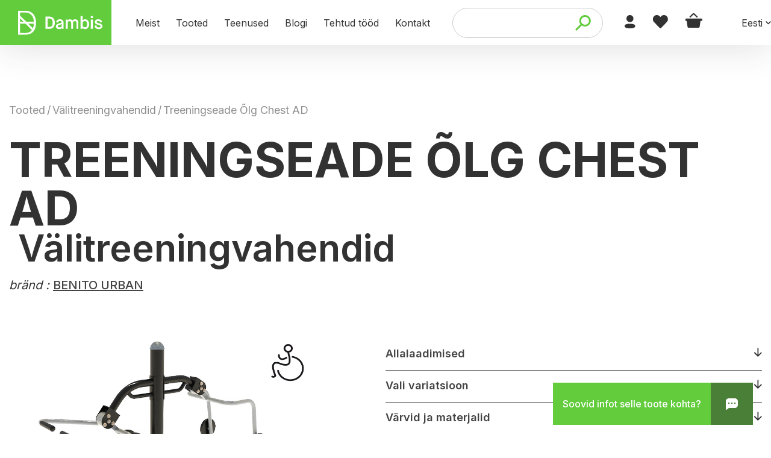

--- FILE ---
content_type: text/html; charset=UTF-8
request_url: https://www.dambis.ee/toode/treeningseade-olg-chest-ad/
body_size: 34225
content:
<!DOCTYPE html><html dir="ltr" lang="et" prefix="og: https://ogp.me/ns#"><head><script data-no-optimize="1">var litespeed_docref=sessionStorage.getItem("litespeed_docref");litespeed_docref&&(Object.defineProperty(document,"referrer",{get:function(){return litespeed_docref}}),sessionStorage.removeItem("litespeed_docref"));</script> <meta charset="utf-8"><meta name="viewport" content="width=device-width,initial-scale=1.0"><meta http-equiv="X-UA-Compatible" content="IE=edge"><meta property="og:type" content="website"><meta property="og:url" content="https://www.dambis.ee/toode/treeningseade-olg-chest-ad/"><meta property="og:title" content="Treeningseade Õlg Chest AD – Dambis – linnamööbel, prügikastid, pargipingid, jalgrattahoidjad"><meta property="og:description" content="Treeningseade Õlg Chest AD sobib suurepäraselt täiendama iga treeningväljakut. See tugevdab käsi ja treenib biitsepseid, rinna- ja deltalihaseid. &nbsp; Seade vastab EN16630 ohutusnõuetele. &nbsp; Kasutusjuhis Istuge seljaga vastu seadet ja võtke käepidemetest mõlema käega kinni. Lükake need endast eemale ning laske vastupanu osutades aeglaselt algasendisse. Istuge seljaga vastu seadet ja võtke käepidemetest mõlema käega kinni. [&hellip;]"><meta name="facebook-domain-verification" content="cq3s634twy502nx3bosvht6qcktncp" /><meta property="og:image" content="https://www.dambis.ee/wp-content/uploads/jsa003d.jpg"><meta name="twitter:title" content="Treeningseade Õlg Chest AD – Dambis – linnamööbel, prügikastid, pargipingid, jalgrattahoidjad"><meta name="twitter:description" content="Treeningseade Õlg Chest AD sobib suurepäraselt täiendama iga treeningväljakut. See tugevdab käsi ja treenib biitsepseid, rinna- ja deltalihaseid. &nbsp; Seade vastab EN16630 ohutusnõuetele. &nbsp; Kasutusjuhis Istuge seljaga vastu seadet ja võtke käepidemetest mõlema käega kinni. Lükake need endast eemale ning laske vastupanu osutades aeglaselt algasendisse. Istuge seljaga vastu seadet ja võtke käepidemetest mõlema käega kinni. [&hellip;]"><meta name="twitter:image:src" content="https://www.dambis.ee/wp-content/uploads/jsa003d.jpg"><meta name="twitter:card" content="summary_large_image"><link rel="shortcut icon" href="https://www.dambis.ee/wp-content/themes/Bonamore/assets/images/favicon.png" type="image/x-icon"><link rel="icon" href="https://www.dambis.ee/wp-content/themes/Bonamore/assets/images/favicon.png" type="image/x-icon"> <script type="litespeed/javascript">document.documentElement.className=document.documentElement.className+' yes-js js_active js'</script> <meta name="description" content="Treeningseade Õlg Chest AD sobib suurepäraselt täiendama iga treeningväljakut. See tugevdab käsi ja treenib biitsepseid, rinna- ja deltalihaseid. Seade vastab EN16630 ohutusnõuetele. Kasutusjuhis Istuge seljaga vastu seadet ja võtke käepidemetest mõlema käega kinni. Lükake need endast eemale ning laske vastupanu osutades aeglaselt algasendisse. Istuge seljaga vastu seadet ja võtke käepidemetest mõlema käega kinni." /><meta name="robots" content="max-image-preview:large" /><link rel="canonical" href="https://www.dambis.ee/toode/treeningseade-olg-chest-ad/" /><meta name="generator" content="All in One SEO (AIOSEO) 4.9.2" /><meta property="og:locale" content="et_EE" /><meta property="og:site_name" content="Dambis – linnamööbel, prügikastid, pargipingid, jalgrattahoidjad | Linnamööbli tootmine, müük, hooldus ja paigaldus." /><meta property="og:type" content="article" /><meta property="og:title" content="Treeningseade Õlg Chest AD | Dambis – linnamööbel, prügikastid, pargipingid, jalgrattahoidjad" /><meta property="og:description" content="Treeningseade Õlg Chest AD sobib suurepäraselt täiendama iga treeningväljakut. See tugevdab käsi ja treenib biitsepseid, rinna- ja deltalihaseid. Seade vastab EN16630 ohutusnõuetele. Kasutusjuhis Istuge seljaga vastu seadet ja võtke käepidemetest mõlema käega kinni. Lükake need endast eemale ning laske vastupanu osutades aeglaselt algasendisse. Istuge seljaga vastu seadet ja võtke käepidemetest mõlema käega kinni." /><meta property="og:url" content="https://www.dambis.ee/toode/treeningseade-olg-chest-ad/" /><meta property="fb:app_id" content="8875826602468423" /><meta property="og:image" content="https://www.dambis.ee/wp-content/uploads/dambis-logo-rgb.png" /><meta property="og:image:secure_url" content="https://www.dambis.ee/wp-content/uploads/dambis-logo-rgb.png" /><meta property="og:image:width" content="1920" /><meta property="og:image:height" content="557" /><meta property="article:published_time" content="2018-12-11T21:00:00+00:00" /><meta property="article:modified_time" content="2024-06-19T09:39:18+00:00" /><meta property="article:publisher" content="https://www.facebook.com/Dambisurbanfurniture/" /><meta property="article:author" content="Dambis" /><meta name="twitter:card" content="summary_large_image" /><meta name="twitter:title" content="Treeningseade Õlg Chest AD | Dambis – linnamööbel, prügikastid, pargipingid, jalgrattahoidjad" /><meta name="twitter:description" content="Treeningseade Õlg Chest AD sobib suurepäraselt täiendama iga treeningväljakut. See tugevdab käsi ja treenib biitsepseid, rinna- ja deltalihaseid. Seade vastab EN16630 ohutusnõuetele. Kasutusjuhis Istuge seljaga vastu seadet ja võtke käepidemetest mõlema käega kinni. Lükake need endast eemale ning laske vastupanu osutades aeglaselt algasendisse. Istuge seljaga vastu seadet ja võtke käepidemetest mõlema käega kinni." /><meta name="twitter:image" content="https://www.dambis.ee/wp-content/uploads/dambis-logo-rgb.png" /> <script type="application/ld+json" class="aioseo-schema">{"@context":"https:\/\/schema.org","@graph":[{"@type":"BreadcrumbList","@id":"https:\/\/www.dambis.ee\/toode\/treeningseade-olg-chest-ad\/#breadcrumblist","itemListElement":[{"@type":"ListItem","@id":"https:\/\/www.dambis.ee#listItem","position":1,"name":"Home","item":"https:\/\/www.dambis.ee","nextItem":{"@type":"ListItem","@id":"https:\/\/www.dambis.ee\/toote-brandid\/benito-urban\/#listItem","name":"BENITO URBAN"}},{"@type":"ListItem","@id":"https:\/\/www.dambis.ee\/toote-brandid\/benito-urban\/#listItem","position":2,"name":"BENITO URBAN","item":"https:\/\/www.dambis.ee\/toote-brandid\/benito-urban\/","nextItem":{"@type":"ListItem","@id":"https:\/\/www.dambis.ee\/toode\/treeningseade-olg-chest-ad\/#listItem","name":"Treeningseade \u00d5lg Chest AD"},"previousItem":{"@type":"ListItem","@id":"https:\/\/www.dambis.ee#listItem","name":"Home"}},{"@type":"ListItem","@id":"https:\/\/www.dambis.ee\/toode\/treeningseade-olg-chest-ad\/#listItem","position":3,"name":"Treeningseade \u00d5lg Chest AD","previousItem":{"@type":"ListItem","@id":"https:\/\/www.dambis.ee\/toote-brandid\/benito-urban\/#listItem","name":"BENITO URBAN"}}]},{"@type":"Organization","@id":"https:\/\/www.dambis.ee\/#organization","name":"Dambis \u2013 linnam\u00f6\u00f6bel, pr\u00fcgikastid, pargipingid, jalgrattahoidjad - Dambis Eesti O\u00dc","description":"Me muudame kaasaegse, funktsionaalse ja vastupidava linnam\u00f6\u00f6bli kaudu inimeste \u00fchist ruumi paremaks.","url":"https:\/\/www.dambis.ee\/","email":"info@dambis.ee","telephone":"+3726701400","logo":{"@type":"ImageObject","url":"https:\/\/www.dambis.ee\/wp-content\/uploads\/dambis-logo-rgb.png","@id":"https:\/\/www.dambis.ee\/toode\/treeningseade-olg-chest-ad\/#organizationLogo","width":1920,"height":557},"image":{"@id":"https:\/\/www.dambis.ee\/toode\/treeningseade-olg-chest-ad\/#organizationLogo"},"sameAs":["https:\/\/www.facebook.com\/Dambisurbanfurniture\/","https:\/\/www.instagram.com\/dambisurbanfurniture","https:\/\/www.pinterest.com\/dambisurbanfurniture\/","https:\/\/www.youtube.com\/channel\/UCkAbmHYgRkG1VVqSU_aZWRw"]},{"@type":"WebPage","@id":"https:\/\/www.dambis.ee\/toode\/treeningseade-olg-chest-ad\/#webpage","url":"https:\/\/www.dambis.ee\/toode\/treeningseade-olg-chest-ad\/","name":"Treeningseade \u00d5lg Chest AD | Dambis \u2013 linnam\u00f6\u00f6bel, pr\u00fcgikastid, pargipingid, jalgrattahoidjad","description":"Treeningseade \u00d5lg Chest AD sobib suurep\u00e4raselt t\u00e4iendama iga treeningv\u00e4ljakut. See tugevdab k\u00e4si ja treenib biitsepseid, rinna- ja deltalihaseid. Seade vastab EN16630 ohutusn\u00f5uetele. Kasutusjuhis Istuge seljaga vastu seadet ja v\u00f5tke k\u00e4epidemetest m\u00f5lema k\u00e4ega kinni. L\u00fckake need endast eemale ning laske vastupanu osutades aeglaselt algasendisse. Istuge seljaga vastu seadet ja v\u00f5tke k\u00e4epidemetest m\u00f5lema k\u00e4ega kinni.","inLanguage":"et","isPartOf":{"@id":"https:\/\/www.dambis.ee\/#website"},"breadcrumb":{"@id":"https:\/\/www.dambis.ee\/toode\/treeningseade-olg-chest-ad\/#breadcrumblist"},"image":{"@type":"ImageObject","url":"https:\/\/www.dambis.ee\/wp-content\/uploads\/jsa003d.jpg","@id":"https:\/\/www.dambis.ee\/toode\/treeningseade-olg-chest-ad\/#mainImage","width":843,"height":640,"caption":"Dambis-Fitnessiv\u00e4ljakud-Treeningseade \u00d5lg AD"},"primaryImageOfPage":{"@id":"https:\/\/www.dambis.ee\/toode\/treeningseade-olg-chest-ad\/#mainImage"},"datePublished":"2018-12-12T00:00:00+03:00","dateModified":"2024-06-19T12:39:18+03:00"},{"@type":"WebSite","@id":"https:\/\/www.dambis.ee\/#website","url":"https:\/\/www.dambis.ee\/","name":"Dambis \u2013 linnam\u00f6\u00f6bel, pr\u00fcgikastid, pargipingid, jalgrattahoidjad","description":"Linnam\u00f6\u00f6bli tootmine, m\u00fc\u00fck, hooldus ja paigaldus.","inLanguage":"et","publisher":{"@id":"https:\/\/www.dambis.ee\/#organization"}}]}</script>  <script id="cookieyes" type="litespeed/javascript" data-src="https://cdn-cookieyes.com/client_data/4167412d5b0d5b1f70ff3c1c/script.js"></script>  <script data-cfasync="false" data-pagespeed-no-defer>var pys_datalayer_name = "dataLayer";
	window.dataLayer = window.dataLayer || [];</script> <link rel="alternate" hreflang="et" href="https://www.dambis.ee/toode/treeningseade-olg-chest-ad/" /><link rel="alternate" hreflang="en" href="https://www.dambis.ee/en/product/healthy-element-chest-ad/" /><link rel="alternate" hreflang="lv" href="https://www.dambis.ee/lv/produkts/fitnesa-laukumi-chest-ad/" /><link rel="alternate" hreflang="x-default" href="https://www.dambis.ee/toode/treeningseade-olg-chest-ad/" /> <script data-cfasync="false" data-pagespeed-no-defer>var gtm4wp_datalayer_name = "dataLayer";
	var dataLayer = dataLayer || [];</script> <script type='application/javascript' id='pys-version-script'>console.log('PixelYourSite PRO version 11.0.1');</script> <link rel='dns-prefetch' href='//www.google.com' /><link rel='dns-prefetch' href='//cdn.jsdelivr.net' /><link rel='dns-prefetch' href='//www.googletagmanager.com' /><style>.lazyload,
			.lazyloading {
				max-width: 100%;
			}</style><style id='wp-img-auto-sizes-contain-inline-css' type='text/css'>img:is([sizes=auto i],[sizes^="auto," i]){contain-intrinsic-size:3000px 1500px}
/*# sourceURL=wp-img-auto-sizes-contain-inline-css */</style><link data-optimized="2" rel="stylesheet" href="https://www.dambis.ee/wp-content/litespeed/css/aa4ca37483521d7d9706a04d486c806a.css?ver=1ee4f" /><style id='global-styles-inline-css' type='text/css'>:root{--wp--preset--aspect-ratio--square: 1;--wp--preset--aspect-ratio--4-3: 4/3;--wp--preset--aspect-ratio--3-4: 3/4;--wp--preset--aspect-ratio--3-2: 3/2;--wp--preset--aspect-ratio--2-3: 2/3;--wp--preset--aspect-ratio--16-9: 16/9;--wp--preset--aspect-ratio--9-16: 9/16;--wp--preset--color--black: #000000;--wp--preset--color--cyan-bluish-gray: #abb8c3;--wp--preset--color--white: #ffffff;--wp--preset--color--pale-pink: #f78da7;--wp--preset--color--vivid-red: #cf2e2e;--wp--preset--color--luminous-vivid-orange: #ff6900;--wp--preset--color--luminous-vivid-amber: #fcb900;--wp--preset--color--light-green-cyan: #7bdcb5;--wp--preset--color--vivid-green-cyan: #00d084;--wp--preset--color--pale-cyan-blue: #8ed1fc;--wp--preset--color--vivid-cyan-blue: #0693e3;--wp--preset--color--vivid-purple: #9b51e0;--wp--preset--gradient--vivid-cyan-blue-to-vivid-purple: linear-gradient(135deg,rgb(6,147,227) 0%,rgb(155,81,224) 100%);--wp--preset--gradient--light-green-cyan-to-vivid-green-cyan: linear-gradient(135deg,rgb(122,220,180) 0%,rgb(0,208,130) 100%);--wp--preset--gradient--luminous-vivid-amber-to-luminous-vivid-orange: linear-gradient(135deg,rgb(252,185,0) 0%,rgb(255,105,0) 100%);--wp--preset--gradient--luminous-vivid-orange-to-vivid-red: linear-gradient(135deg,rgb(255,105,0) 0%,rgb(207,46,46) 100%);--wp--preset--gradient--very-light-gray-to-cyan-bluish-gray: linear-gradient(135deg,rgb(238,238,238) 0%,rgb(169,184,195) 100%);--wp--preset--gradient--cool-to-warm-spectrum: linear-gradient(135deg,rgb(74,234,220) 0%,rgb(151,120,209) 20%,rgb(207,42,186) 40%,rgb(238,44,130) 60%,rgb(251,105,98) 80%,rgb(254,248,76) 100%);--wp--preset--gradient--blush-light-purple: linear-gradient(135deg,rgb(255,206,236) 0%,rgb(152,150,240) 100%);--wp--preset--gradient--blush-bordeaux: linear-gradient(135deg,rgb(254,205,165) 0%,rgb(254,45,45) 50%,rgb(107,0,62) 100%);--wp--preset--gradient--luminous-dusk: linear-gradient(135deg,rgb(255,203,112) 0%,rgb(199,81,192) 50%,rgb(65,88,208) 100%);--wp--preset--gradient--pale-ocean: linear-gradient(135deg,rgb(255,245,203) 0%,rgb(182,227,212) 50%,rgb(51,167,181) 100%);--wp--preset--gradient--electric-grass: linear-gradient(135deg,rgb(202,248,128) 0%,rgb(113,206,126) 100%);--wp--preset--gradient--midnight: linear-gradient(135deg,rgb(2,3,129) 0%,rgb(40,116,252) 100%);--wp--preset--font-size--small: 13px;--wp--preset--font-size--medium: 20px;--wp--preset--font-size--large: 36px;--wp--preset--font-size--x-large: 42px;--wp--preset--spacing--20: 0.44rem;--wp--preset--spacing--30: 0.67rem;--wp--preset--spacing--40: 1rem;--wp--preset--spacing--50: 1.5rem;--wp--preset--spacing--60: 2.25rem;--wp--preset--spacing--70: 3.38rem;--wp--preset--spacing--80: 5.06rem;--wp--preset--shadow--natural: 6px 6px 9px rgba(0, 0, 0, 0.2);--wp--preset--shadow--deep: 12px 12px 50px rgba(0, 0, 0, 0.4);--wp--preset--shadow--sharp: 6px 6px 0px rgba(0, 0, 0, 0.2);--wp--preset--shadow--outlined: 6px 6px 0px -3px rgb(255, 255, 255), 6px 6px rgb(0, 0, 0);--wp--preset--shadow--crisp: 6px 6px 0px rgb(0, 0, 0);}:where(.is-layout-flex){gap: 0.5em;}:where(.is-layout-grid){gap: 0.5em;}body .is-layout-flex{display: flex;}.is-layout-flex{flex-wrap: wrap;align-items: center;}.is-layout-flex > :is(*, div){margin: 0;}body .is-layout-grid{display: grid;}.is-layout-grid > :is(*, div){margin: 0;}:where(.wp-block-columns.is-layout-flex){gap: 2em;}:where(.wp-block-columns.is-layout-grid){gap: 2em;}:where(.wp-block-post-template.is-layout-flex){gap: 1.25em;}:where(.wp-block-post-template.is-layout-grid){gap: 1.25em;}.has-black-color{color: var(--wp--preset--color--black) !important;}.has-cyan-bluish-gray-color{color: var(--wp--preset--color--cyan-bluish-gray) !important;}.has-white-color{color: var(--wp--preset--color--white) !important;}.has-pale-pink-color{color: var(--wp--preset--color--pale-pink) !important;}.has-vivid-red-color{color: var(--wp--preset--color--vivid-red) !important;}.has-luminous-vivid-orange-color{color: var(--wp--preset--color--luminous-vivid-orange) !important;}.has-luminous-vivid-amber-color{color: var(--wp--preset--color--luminous-vivid-amber) !important;}.has-light-green-cyan-color{color: var(--wp--preset--color--light-green-cyan) !important;}.has-vivid-green-cyan-color{color: var(--wp--preset--color--vivid-green-cyan) !important;}.has-pale-cyan-blue-color{color: var(--wp--preset--color--pale-cyan-blue) !important;}.has-vivid-cyan-blue-color{color: var(--wp--preset--color--vivid-cyan-blue) !important;}.has-vivid-purple-color{color: var(--wp--preset--color--vivid-purple) !important;}.has-black-background-color{background-color: var(--wp--preset--color--black) !important;}.has-cyan-bluish-gray-background-color{background-color: var(--wp--preset--color--cyan-bluish-gray) !important;}.has-white-background-color{background-color: var(--wp--preset--color--white) !important;}.has-pale-pink-background-color{background-color: var(--wp--preset--color--pale-pink) !important;}.has-vivid-red-background-color{background-color: var(--wp--preset--color--vivid-red) !important;}.has-luminous-vivid-orange-background-color{background-color: var(--wp--preset--color--luminous-vivid-orange) !important;}.has-luminous-vivid-amber-background-color{background-color: var(--wp--preset--color--luminous-vivid-amber) !important;}.has-light-green-cyan-background-color{background-color: var(--wp--preset--color--light-green-cyan) !important;}.has-vivid-green-cyan-background-color{background-color: var(--wp--preset--color--vivid-green-cyan) !important;}.has-pale-cyan-blue-background-color{background-color: var(--wp--preset--color--pale-cyan-blue) !important;}.has-vivid-cyan-blue-background-color{background-color: var(--wp--preset--color--vivid-cyan-blue) !important;}.has-vivid-purple-background-color{background-color: var(--wp--preset--color--vivid-purple) !important;}.has-black-border-color{border-color: var(--wp--preset--color--black) !important;}.has-cyan-bluish-gray-border-color{border-color: var(--wp--preset--color--cyan-bluish-gray) !important;}.has-white-border-color{border-color: var(--wp--preset--color--white) !important;}.has-pale-pink-border-color{border-color: var(--wp--preset--color--pale-pink) !important;}.has-vivid-red-border-color{border-color: var(--wp--preset--color--vivid-red) !important;}.has-luminous-vivid-orange-border-color{border-color: var(--wp--preset--color--luminous-vivid-orange) !important;}.has-luminous-vivid-amber-border-color{border-color: var(--wp--preset--color--luminous-vivid-amber) !important;}.has-light-green-cyan-border-color{border-color: var(--wp--preset--color--light-green-cyan) !important;}.has-vivid-green-cyan-border-color{border-color: var(--wp--preset--color--vivid-green-cyan) !important;}.has-pale-cyan-blue-border-color{border-color: var(--wp--preset--color--pale-cyan-blue) !important;}.has-vivid-cyan-blue-border-color{border-color: var(--wp--preset--color--vivid-cyan-blue) !important;}.has-vivid-purple-border-color{border-color: var(--wp--preset--color--vivid-purple) !important;}.has-vivid-cyan-blue-to-vivid-purple-gradient-background{background: var(--wp--preset--gradient--vivid-cyan-blue-to-vivid-purple) !important;}.has-light-green-cyan-to-vivid-green-cyan-gradient-background{background: var(--wp--preset--gradient--light-green-cyan-to-vivid-green-cyan) !important;}.has-luminous-vivid-amber-to-luminous-vivid-orange-gradient-background{background: var(--wp--preset--gradient--luminous-vivid-amber-to-luminous-vivid-orange) !important;}.has-luminous-vivid-orange-to-vivid-red-gradient-background{background: var(--wp--preset--gradient--luminous-vivid-orange-to-vivid-red) !important;}.has-very-light-gray-to-cyan-bluish-gray-gradient-background{background: var(--wp--preset--gradient--very-light-gray-to-cyan-bluish-gray) !important;}.has-cool-to-warm-spectrum-gradient-background{background: var(--wp--preset--gradient--cool-to-warm-spectrum) !important;}.has-blush-light-purple-gradient-background{background: var(--wp--preset--gradient--blush-light-purple) !important;}.has-blush-bordeaux-gradient-background{background: var(--wp--preset--gradient--blush-bordeaux) !important;}.has-luminous-dusk-gradient-background{background: var(--wp--preset--gradient--luminous-dusk) !important;}.has-pale-ocean-gradient-background{background: var(--wp--preset--gradient--pale-ocean) !important;}.has-electric-grass-gradient-background{background: var(--wp--preset--gradient--electric-grass) !important;}.has-midnight-gradient-background{background: var(--wp--preset--gradient--midnight) !important;}.has-small-font-size{font-size: var(--wp--preset--font-size--small) !important;}.has-medium-font-size{font-size: var(--wp--preset--font-size--medium) !important;}.has-large-font-size{font-size: var(--wp--preset--font-size--large) !important;}.has-x-large-font-size{font-size: var(--wp--preset--font-size--x-large) !important;}
/*# sourceURL=global-styles-inline-css */</style><style id='classic-theme-styles-inline-css' type='text/css'>/*! This file is auto-generated */
.wp-block-button__link{color:#fff;background-color:#32373c;border-radius:9999px;box-shadow:none;text-decoration:none;padding:calc(.667em + 2px) calc(1.333em + 2px);font-size:1.125em}.wp-block-file__button{background:#32373c;color:#fff;text-decoration:none}
/*# sourceURL=/wp-includes/css/classic-themes.min.css */</style><style id='woocommerce-inline-inline-css' type='text/css'>.woocommerce form .form-row .required { visibility: visible; }
/*# sourceURL=woocommerce-inline-inline-css */</style><style id='yith-wcwl-main-inline-css' type='text/css'>:root { --color-add-to-wishlist-background: #333333; --color-add-to-wishlist-text: #FFFFFF; --color-add-to-wishlist-border: #333333; --color-add-to-wishlist-background-hover: #333333; --color-add-to-wishlist-text-hover: #FFFFFF; --color-add-to-wishlist-border-hover: #333333; --rounded-corners-radius: 16px; --color-add-to-cart-background: #333333; --color-add-to-cart-text: #FFFFFF; --color-add-to-cart-border: #333333; --color-add-to-cart-background-hover: #4F4F4F; --color-add-to-cart-text-hover: #FFFFFF; --color-add-to-cart-border-hover: #4F4F4F; --add-to-cart-rounded-corners-radius: 16px; --color-button-style-1-background: #333333; --color-button-style-1-text: #FFFFFF; --color-button-style-1-border: #333333; --color-button-style-1-background-hover: #4F4F4F; --color-button-style-1-text-hover: #FFFFFF; --color-button-style-1-border-hover: #4F4F4F; --color-button-style-2-background: #333333; --color-button-style-2-text: #FFFFFF; --color-button-style-2-border: #333333; --color-button-style-2-background-hover: #4F4F4F; --color-button-style-2-text-hover: #FFFFFF; --color-button-style-2-border-hover: #4F4F4F; --color-wishlist-table-background: #FFFFFF; --color-wishlist-table-text: #6d6c6c; --color-wishlist-table-border: #FFFFFF; --color-headers-background: #F4F4F4; --color-share-button-color: #FFFFFF; --color-share-button-color-hover: #FFFFFF; --color-fb-button-background: #39599E; --color-fb-button-background-hover: #595A5A; --color-tw-button-background: #45AFE2; --color-tw-button-background-hover: #595A5A; --color-pr-button-background: #AB2E31; --color-pr-button-background-hover: #595A5A; --color-em-button-background: #FBB102; --color-em-button-background-hover: #595A5A; --color-wa-button-background: #00A901; --color-wa-button-background-hover: #595A5A; --feedback-duration: 3s } 
 :root { --color-add-to-wishlist-background: #333333; --color-add-to-wishlist-text: #FFFFFF; --color-add-to-wishlist-border: #333333; --color-add-to-wishlist-background-hover: #333333; --color-add-to-wishlist-text-hover: #FFFFFF; --color-add-to-wishlist-border-hover: #333333; --rounded-corners-radius: 16px; --color-add-to-cart-background: #333333; --color-add-to-cart-text: #FFFFFF; --color-add-to-cart-border: #333333; --color-add-to-cart-background-hover: #4F4F4F; --color-add-to-cart-text-hover: #FFFFFF; --color-add-to-cart-border-hover: #4F4F4F; --add-to-cart-rounded-corners-radius: 16px; --color-button-style-1-background: #333333; --color-button-style-1-text: #FFFFFF; --color-button-style-1-border: #333333; --color-button-style-1-background-hover: #4F4F4F; --color-button-style-1-text-hover: #FFFFFF; --color-button-style-1-border-hover: #4F4F4F; --color-button-style-2-background: #333333; --color-button-style-2-text: #FFFFFF; --color-button-style-2-border: #333333; --color-button-style-2-background-hover: #4F4F4F; --color-button-style-2-text-hover: #FFFFFF; --color-button-style-2-border-hover: #4F4F4F; --color-wishlist-table-background: #FFFFFF; --color-wishlist-table-text: #6d6c6c; --color-wishlist-table-border: #FFFFFF; --color-headers-background: #F4F4F4; --color-share-button-color: #FFFFFF; --color-share-button-color-hover: #FFFFFF; --color-fb-button-background: #39599E; --color-fb-button-background-hover: #595A5A; --color-tw-button-background: #45AFE2; --color-tw-button-background-hover: #595A5A; --color-pr-button-background: #AB2E31; --color-pr-button-background-hover: #595A5A; --color-em-button-background: #FBB102; --color-em-button-background-hover: #595A5A; --color-wa-button-background: #00A901; --color-wa-button-background-hover: #595A5A; --feedback-duration: 3s } 
/*# sourceURL=yith-wcwl-main-inline-css */</style><link rel='stylesheet' id='fancybox-css-css' href='https://cdn.jsdelivr.net/npm/@fancyapps/ui/dist/fancybox.css' type='text/css' media='all' /> <script type="litespeed/javascript" data-src="https://www.dambis.ee/wp-includes/js/jquery/jquery.min.js" id="jquery-core-js"></script> <script type="text/javascript" src="https://www.google.com/recaptcha/api.js?hl=et" id="recaptcha-js" defer="defer" data-wp-strategy="defer"></script> <script id="wc-add-to-cart-js-extra" type="litespeed/javascript">var wc_add_to_cart_params={"ajax_url":"/wp-admin/admin-ajax.php","wc_ajax_url":"/?wc-ajax=%%endpoint%%","i18n_view_cart":"Vaata ostukorvi","cart_url":"https://www.dambis.ee/ostukorv/","is_cart":"","cart_redirect_after_add":"no"}</script> <script id="wc-single-product-js-extra" type="litespeed/javascript">var wc_single_product_params={"i18n_required_rating_text":"Palun vali hinnang","i18n_rating_options":["1 of 5 stars","2 of 5 stars","3 of 5 stars","4 of 5 stars","5 of 5 stars"],"i18n_product_gallery_trigger_text":"View full-screen image gallery","review_rating_required":"yes","flexslider":{"rtl":!1,"animation":"slide","smoothHeight":!0,"directionNav":!1,"controlNav":"thumbnails","slideshow":!1,"animationSpeed":500,"animationLoop":!1,"allowOneSlide":!1},"zoom_enabled":"","zoom_options":[],"photoswipe_enabled":"","photoswipe_options":{"shareEl":!1,"closeOnScroll":!1,"history":!1,"hideAnimationDuration":0,"showAnimationDuration":0},"flexslider_enabled":""}</script> <script id="woocommerce-js-extra" type="litespeed/javascript">var woocommerce_params={"ajax_url":"/wp-admin/admin-ajax.php","wc_ajax_url":"/?wc-ajax=%%endpoint%%","i18n_password_show":"Show password","i18n_password_hide":"Hide password"}</script> <script id="pys-js-extra" type="litespeed/javascript">var pysOptions={"staticEvents":{"facebook":{"woo_view_content":[{"delay":0,"type":"static","name":"ViewContent","eventID":"708772c2-810e-4958-8ea2-eaae30abb850","pixelIds":["1128663308594968"],"params":{"content_ids":["9082"],"content_type":"product","content_name":"Treeningseade \u00d5lg Chest AD","category_name":"V\u00e4litreeningvahendid","value":0,"currency":"EUR","contents":[{"id":"9082","quantity":1}],"product_price":0,"page_title":"Treeningseade \u00d5lg Chest AD","post_type":"product","post_id":9082,"plugin":"PixelYourSite","event_url":"www.dambis.ee/toode/treeningseade-olg-chest-ad/","user_role":"guest"},"e_id":"woo_view_content","ids":[],"hasTimeWindow":!1,"timeWindow":0,"woo_order":"","edd_order":""}],"init_event":[{"delay":0,"type":"static","name":"PageView","eventID":"a2c9c89f-4663-43a5-bc93-4d99e7bee0a7","pixelIds":["1128663308594968"],"params":{"categories":"V\u00e4litreeningvahendid","page_title":"Treeningseade \u00d5lg Chest AD","post_type":"product","post_id":9082,"plugin":"PixelYourSite","event_url":"www.dambis.ee/toode/treeningseade-olg-chest-ad/","user_role":"guest"},"e_id":"init_event","ids":[],"hasTimeWindow":!1,"timeWindow":0,"woo_order":"","edd_order":""}]},"gtm":{"woo_view_content":[{"delay":0,"type":"static","trackingIds":[],"name":"view_item","eventID":"708772c2-810e-4958-8ea2-eaae30abb850","params":{"triggerType":{"type":"ecommerce"},"ecommerce":{"items":[{"id":"9082","name":"Treeningseade \u00d5lg Chest AD","quantity":1,"price":0,"affiliation":"Dambis \u2013 linnam\u00f6\u00f6bel, pr\u00fcgikastid, pargipingid, jalgrattahoidjad","item_category":"V\u00e4litreeningvahendid"}],"currency":"EUR","value":0,"ecomm_prodid":"9082","ecomm_pagetype":"product","ecomm_totalvalue":0},"page_title":"Treeningseade \u00d5lg Chest AD","post_type":"product","post_id":9082,"plugin":"PixelYourSite","event_url":"www.dambis.ee/toode/treeningseade-olg-chest-ad/","user_role":"guest"},"e_id":"woo_view_content","ids":[],"hasTimeWindow":!1,"timeWindow":0,"woo_order":"","edd_order":""}],"woo_view_item_list_single":[{"delay":0,"type":"static","trackingIds":[],"name":"view_item_list","eventID":"1fb8e189-6516-4461-b98f-c23c60cf2d3d","params":{"triggerType":{"type":"ecommerce"},"event_category":"ecommerce","event_label":"Related Products","ecommerce":{"currency":"EUR","items":[{"id":"8828","name":"Treeningseade Talje Waist","quantity":1,"price":0,"affiliation":"Dambis \u2013 linnam\u00f6\u00f6bel, pr\u00fcgikastid, pargipingid, jalgrattahoidjad","item_category":"V\u00e4litreeningvahendid"},{"id":"8856","name":"Treeningseade Venitamine Extension","quantity":1,"price":0,"affiliation":"Dambis \u2013 linnam\u00f6\u00f6bel, pr\u00fcgikastid, pargipingid, jalgrattahoidjad","item_category":"V\u00e4litreeningvahendid"},{"id":"8887","name":"Treeningseade \u00d5lapress Chest Press","quantity":1,"price":0,"affiliation":"Dambis \u2013 linnam\u00f6\u00f6bel, pr\u00fcgikastid, pargipingid, jalgrattahoidjad","item_category":"V\u00e4litreeningvahendid"},{"id":"8906","name":"Treeningseade R\u00f6\u00f6baspuud Bars","quantity":1,"price":0,"affiliation":"Dambis \u2013 linnam\u00f6\u00f6bel, pr\u00fcgikastid, pargipingid, jalgrattahoidjad","item_category":"V\u00e4litreeningvahendid"},{"id":"8925","name":"Treeningseade Rattad Wheels","quantity":1,"price":0,"affiliation":"Dambis \u2013 linnam\u00f6\u00f6bel, pr\u00fcgikastid, pargipingid, jalgrattahoidjad","item_category":"V\u00e4litreeningvahendid"},{"id":"8944","name":"Treeningseade M\u00e4gironija Climber","quantity":1,"price":0,"affiliation":"Dambis \u2013 linnam\u00f6\u00f6bel, pr\u00fcgikastid, pargipingid, jalgrattahoidjad","item_category":"V\u00e4litreeningvahendid"},{"id":"8994","name":"Treeningseade S\u00f5udmine Rowing","quantity":1,"price":0,"affiliation":"Dambis \u2013 linnam\u00f6\u00f6bel, pr\u00fcgikastid, pargipingid, jalgrattahoidjad","item_category":"V\u00e4litreeningvahendid"},{"id":"9016","name":"Treeningseade Rool Rudder","quantity":1,"price":0,"affiliation":"Dambis \u2013 linnam\u00f6\u00f6bel, pr\u00fcgikastid, pargipingid, jalgrattahoidjad","item_category":"V\u00e4litreeningvahendid"},{"id":"9032","name":"Treeningseade Allat\u00f5mme Pull Down","quantity":1,"price":0,"affiliation":"Dambis \u2013 linnam\u00f6\u00f6bel, pr\u00fcgikastid, pargipingid, jalgrattahoidjad","item_category":"V\u00e4litreeningvahendid"},{"id":"9045","name":"Treeningseade Suusatamine Skiing","quantity":1,"price":0,"affiliation":"Dambis \u2013 linnam\u00f6\u00f6bel, pr\u00fcgikastid, pargipingid, jalgrattahoidjad","item_category":"V\u00e4litreeningvahendid"}]},"page_title":"Treeningseade \u00d5lg Chest AD","post_type":"product","post_id":9082,"plugin":"PixelYourSite","event_url":"www.dambis.ee/toode/treeningseade-olg-chest-ad/","user_role":"guest"},"e_id":"woo_view_item_list_single","ids":[],"hasTimeWindow":!1,"timeWindow":0,"woo_order":"","edd_order":""}]}},"dynamicEvents":{"automatic_event_internal_link":{"facebook":{"delay":0,"type":"dyn","name":"InternalClick","eventID":"e8e10c25-d830-4518-ac33-42e11eb41833","pixelIds":["1128663308594968"],"params":{"page_title":"Treeningseade \u00d5lg Chest AD","post_type":"product","post_id":9082,"plugin":"PixelYourSite","event_url":"www.dambis.ee/toode/treeningseade-olg-chest-ad/","user_role":"guest"},"e_id":"automatic_event_internal_link","ids":[],"hasTimeWindow":!1,"timeWindow":0,"woo_order":"","edd_order":""},"gtm":{"delay":0,"type":"dyn","name":"InternalClick","trackingIds":[],"eventID":"e8e10c25-d830-4518-ac33-42e11eb41833","params":{"triggerType":{"type":"automated"},"page_title":"Treeningseade \u00d5lg Chest AD","post_type":"product","post_id":9082,"plugin":"PixelYourSite","event_url":"www.dambis.ee/toode/treeningseade-olg-chest-ad/","user_role":"guest"},"e_id":"automatic_event_internal_link","ids":[],"hasTimeWindow":!1,"timeWindow":0,"woo_order":"","edd_order":""}},"automatic_event_outbound_link":{"facebook":{"delay":0,"type":"dyn","name":"OutboundClick","eventID":"b3efd4c1-62c4-4270-9483-06af7ba5ef51","pixelIds":["1128663308594968"],"params":{"page_title":"Treeningseade \u00d5lg Chest AD","post_type":"product","post_id":9082,"plugin":"PixelYourSite","event_url":"www.dambis.ee/toode/treeningseade-olg-chest-ad/","user_role":"guest"},"e_id":"automatic_event_outbound_link","ids":[],"hasTimeWindow":!1,"timeWindow":0,"woo_order":"","edd_order":""},"gtm":{"delay":0,"type":"dyn","name":"OutboundClick","trackingIds":[],"eventID":"b3efd4c1-62c4-4270-9483-06af7ba5ef51","params":{"triggerType":{"type":"automated"},"page_title":"Treeningseade \u00d5lg Chest AD","post_type":"product","post_id":9082,"plugin":"PixelYourSite","event_url":"www.dambis.ee/toode/treeningseade-olg-chest-ad/","user_role":"guest"},"e_id":"automatic_event_outbound_link","ids":[],"hasTimeWindow":!1,"timeWindow":0,"woo_order":"","edd_order":""}},"automatic_event_video":{"facebook":{"delay":0,"type":"dyn","name":"WatchVideo","eventID":"6acd62c3-c134-4377-8e4a-31ef9d2012b2","pixelIds":["1128663308594968"],"params":{"page_title":"Treeningseade \u00d5lg Chest AD","post_type":"product","post_id":9082,"plugin":"PixelYourSite","event_url":"www.dambis.ee/toode/treeningseade-olg-chest-ad/","user_role":"guest"},"e_id":"automatic_event_video","ids":[],"hasTimeWindow":!1,"timeWindow":0,"woo_order":"","edd_order":""},"gtm":{"delay":0,"type":"dyn","name":"WatchVideo","trackingIds":[],"youtube_disabled":!1,"eventID":"6acd62c3-c134-4377-8e4a-31ef9d2012b2","params":{"triggerType":{"type":"automated"},"page_title":"Treeningseade \u00d5lg Chest AD","post_type":"product","post_id":9082,"plugin":"PixelYourSite","event_url":"www.dambis.ee/toode/treeningseade-olg-chest-ad/","user_role":"guest"},"e_id":"automatic_event_video","ids":[],"hasTimeWindow":!1,"timeWindow":0,"woo_order":"","edd_order":""}},"automatic_event_tel_link":{"facebook":{"delay":0,"type":"dyn","name":"TelClick","eventID":"cd30fa28-e582-4c2a-a58a-a7b37d73fbf1","pixelIds":["1128663308594968"],"params":{"page_title":"Treeningseade \u00d5lg Chest AD","post_type":"product","post_id":9082,"plugin":"PixelYourSite","event_url":"www.dambis.ee/toode/treeningseade-olg-chest-ad/","user_role":"guest"},"e_id":"automatic_event_tel_link","ids":[],"hasTimeWindow":!1,"timeWindow":0,"woo_order":"","edd_order":""},"gtm":{"delay":0,"type":"dyn","name":"TelClick","trackingIds":[],"eventID":"cd30fa28-e582-4c2a-a58a-a7b37d73fbf1","params":{"triggerType":{"type":"automated"},"page_title":"Treeningseade \u00d5lg Chest AD","post_type":"product","post_id":9082,"plugin":"PixelYourSite","event_url":"www.dambis.ee/toode/treeningseade-olg-chest-ad/","user_role":"guest"},"e_id":"automatic_event_tel_link","ids":[],"hasTimeWindow":!1,"timeWindow":0,"woo_order":"","edd_order":""}},"automatic_event_email_link":{"facebook":{"delay":0,"type":"dyn","name":"EmailClick","eventID":"33f98da5-fdb5-4d5c-aec6-f012bc1b161a","pixelIds":["1128663308594968"],"params":{"page_title":"Treeningseade \u00d5lg Chest AD","post_type":"product","post_id":9082,"plugin":"PixelYourSite","event_url":"www.dambis.ee/toode/treeningseade-olg-chest-ad/","user_role":"guest"},"e_id":"automatic_event_email_link","ids":[],"hasTimeWindow":!1,"timeWindow":0,"woo_order":"","edd_order":""},"gtm":{"delay":0,"type":"dyn","name":"EmailClick","trackingIds":[],"eventID":"33f98da5-fdb5-4d5c-aec6-f012bc1b161a","params":{"triggerType":{"type":"automated"},"page_title":"Treeningseade \u00d5lg Chest AD","post_type":"product","post_id":9082,"plugin":"PixelYourSite","event_url":"www.dambis.ee/toode/treeningseade-olg-chest-ad/","user_role":"guest"},"e_id":"automatic_event_email_link","ids":[],"hasTimeWindow":!1,"timeWindow":0,"woo_order":"","edd_order":""}},"automatic_event_form":{"facebook":{"delay":0,"type":"dyn","name":"Form","eventID":"933d0a9a-f056-44a9-b4f4-52b6043f8b21","pixelIds":["1128663308594968"],"params":{"page_title":"Treeningseade \u00d5lg Chest AD","post_type":"product","post_id":9082,"plugin":"PixelYourSite","event_url":"www.dambis.ee/toode/treeningseade-olg-chest-ad/","user_role":"guest"},"e_id":"automatic_event_form","ids":[],"hasTimeWindow":!1,"timeWindow":0,"woo_order":"","edd_order":""},"gtm":{"delay":0,"type":"dyn","name":"Form","trackingIds":[],"eventID":"933d0a9a-f056-44a9-b4f4-52b6043f8b21","params":{"triggerType":{"type":"automated"},"page_title":"Treeningseade \u00d5lg Chest AD","post_type":"product","post_id":9082,"plugin":"PixelYourSite","event_url":"www.dambis.ee/toode/treeningseade-olg-chest-ad/","user_role":"guest"},"e_id":"automatic_event_form","ids":[],"hasTimeWindow":!1,"timeWindow":0,"woo_order":"","edd_order":""}},"automatic_event_download":{"facebook":{"delay":0,"type":"dyn","name":"Download","extensions":["","doc","exe","js","pdf","ppt","tgz","zip","xls"],"eventID":"995d35c6-0b1b-4790-80f4-250d3cd2f311","pixelIds":["1128663308594968"],"params":{"page_title":"Treeningseade \u00d5lg Chest AD","post_type":"product","post_id":9082,"plugin":"PixelYourSite","event_url":"www.dambis.ee/toode/treeningseade-olg-chest-ad/","user_role":"guest"},"e_id":"automatic_event_download","ids":[],"hasTimeWindow":!1,"timeWindow":0,"woo_order":"","edd_order":""},"gtm":{"delay":0,"type":"dyn","name":"Download","extensions":["","doc","exe","js","pdf","ppt","tgz","zip","xls"],"trackingIds":[],"eventID":"995d35c6-0b1b-4790-80f4-250d3cd2f311","params":{"triggerType":{"type":"automated"},"page_title":"Treeningseade \u00d5lg Chest AD","post_type":"product","post_id":9082,"plugin":"PixelYourSite","event_url":"www.dambis.ee/toode/treeningseade-olg-chest-ad/","user_role":"guest"},"e_id":"automatic_event_download","ids":[],"hasTimeWindow":!1,"timeWindow":0,"woo_order":"","edd_order":""}},"automatic_event_comment":{"facebook":{"delay":0,"type":"dyn","name":"Comment","eventID":"b18a0ee6-3c79-477c-8f85-cf1997537c0f","pixelIds":["1128663308594968"],"params":{"page_title":"Treeningseade \u00d5lg Chest AD","post_type":"product","post_id":9082,"plugin":"PixelYourSite","event_url":"www.dambis.ee/toode/treeningseade-olg-chest-ad/","user_role":"guest"},"e_id":"automatic_event_comment","ids":[],"hasTimeWindow":!1,"timeWindow":0,"woo_order":"","edd_order":""},"gtm":{"delay":0,"type":"dyn","name":"Comment","trackingIds":[],"eventID":"b18a0ee6-3c79-477c-8f85-cf1997537c0f","params":{"triggerType":{"type":"automated"},"page_title":"Treeningseade \u00d5lg Chest AD","post_type":"product","post_id":9082,"plugin":"PixelYourSite","event_url":"www.dambis.ee/toode/treeningseade-olg-chest-ad/","user_role":"guest"},"e_id":"automatic_event_comment","ids":[],"hasTimeWindow":!1,"timeWindow":0,"woo_order":"","edd_order":""}},"automatic_event_adsense":{"facebook":{"delay":0,"type":"dyn","name":"AdSense","eventID":"14742877-735f-4abf-a481-fcea14b4ede0","pixelIds":["1128663308594968"],"params":{"page_title":"Treeningseade \u00d5lg Chest AD","post_type":"product","post_id":9082,"plugin":"PixelYourSite","event_url":"www.dambis.ee/toode/treeningseade-olg-chest-ad/","user_role":"guest"},"e_id":"automatic_event_adsense","ids":[],"hasTimeWindow":!1,"timeWindow":0,"woo_order":"","edd_order":""},"gtm":{"delay":0,"type":"dyn","name":"AdSense","trackingIds":[],"eventID":"14742877-735f-4abf-a481-fcea14b4ede0","params":{"triggerType":{"type":"automated"},"page_title":"Treeningseade \u00d5lg Chest AD","post_type":"product","post_id":9082,"plugin":"PixelYourSite","event_url":"www.dambis.ee/toode/treeningseade-olg-chest-ad/","user_role":"guest"},"e_id":"automatic_event_adsense","ids":[],"hasTimeWindow":!1,"timeWindow":0,"woo_order":"","edd_order":""}},"automatic_event_scroll":{"facebook":{"delay":0,"type":"dyn","name":"PageScroll","scroll_percent":30,"eventID":"31c95654-1248-4b01-89ec-e8e60b7fe90b","pixelIds":["1128663308594968"],"params":{"page_title":"Treeningseade \u00d5lg Chest AD","post_type":"product","post_id":9082,"plugin":"PixelYourSite","event_url":"www.dambis.ee/toode/treeningseade-olg-chest-ad/","user_role":"guest"},"e_id":"automatic_event_scroll","ids":[],"hasTimeWindow":!1,"timeWindow":0,"woo_order":"","edd_order":""},"gtm":{"delay":0,"type":"dyn","name":"PageScroll","scroll_percent":30,"trackingIds":[],"eventID":"31c95654-1248-4b01-89ec-e8e60b7fe90b","params":{"triggerType":{"type":"automated"},"page_title":"Treeningseade \u00d5lg Chest AD","post_type":"product","post_id":9082,"plugin":"PixelYourSite","event_url":"www.dambis.ee/toode/treeningseade-olg-chest-ad/","user_role":"guest"},"e_id":"automatic_event_scroll","ids":[],"hasTimeWindow":!1,"timeWindow":0,"woo_order":"","edd_order":""}},"automatic_event_time_on_page":{"facebook":{"delay":0,"type":"dyn","name":"TimeOnPage","time_on_page":30,"eventID":"9ec4bfe9-0869-4660-9070-b32ac219f0fe","pixelIds":["1128663308594968"],"params":{"page_title":"Treeningseade \u00d5lg Chest AD","post_type":"product","post_id":9082,"plugin":"PixelYourSite","event_url":"www.dambis.ee/toode/treeningseade-olg-chest-ad/","user_role":"guest"},"e_id":"automatic_event_time_on_page","ids":[],"hasTimeWindow":!1,"timeWindow":0,"woo_order":"","edd_order":""},"gtm":{"delay":0,"type":"dyn","name":"TimeOnPage","time_on_page":30,"trackingIds":[],"eventID":"9ec4bfe9-0869-4660-9070-b32ac219f0fe","params":{"triggerType":{"type":"automated"},"page_title":"Treeningseade \u00d5lg Chest AD","post_type":"product","post_id":9082,"plugin":"PixelYourSite","event_url":"www.dambis.ee/toode/treeningseade-olg-chest-ad/","user_role":"guest"},"e_id":"automatic_event_time_on_page","ids":[],"hasTimeWindow":!1,"timeWindow":0,"woo_order":"","edd_order":""}},"woo_select_content_single":{"9045":{"gtm":{"delay":0,"type":"dyn","trackingIds":[],"name":"select_item","eventID":"8202fbe9-64b3-42a4-8f32-482e8bce77d4","params":{"items":[{"id":"9045","name":"Treeningseade Suusatamine Skiing","quantity":1,"price":0,"item_list_name":"Related Products","item_list_id":"related_products","affiliation":"Dambis \u2013 linnam\u00f6\u00f6bel, pr\u00fcgikastid, pargipingid, jalgrattahoidjad","item_category":"V\u00e4litreeningvahendid"}],"triggerType":{"type":"automated"},"event_category":"ecommerce","content_type":"product","page_title":"Treeningseade \u00d5lg Chest AD","post_type":"product","post_id":9082,"plugin":"PixelYourSite","event_url":"www.dambis.ee/toode/treeningseade-olg-chest-ad/","user_role":"guest"},"e_id":"woo_select_content_single","ids":[],"hasTimeWindow":!1,"timeWindow":0,"woo_order":"","edd_order":""}},"9068":{"gtm":{"delay":0,"type":"dyn","trackingIds":[],"name":"select_item","eventID":"8202fbe9-64b3-42a4-8f32-482e8bce77d4","params":{"items":[{"id":"9068","name":"Treeningseade K\u00f5hulihased Abs","quantity":1,"price":0,"item_list_name":"Related Products","item_list_id":"related_products","affiliation":"Dambis \u2013 linnam\u00f6\u00f6bel, pr\u00fcgikastid, pargipingid, jalgrattahoidjad","item_category":"V\u00e4litreeningvahendid"}],"triggerType":{"type":"automated"},"event_category":"ecommerce","content_type":"product","page_title":"Treeningseade \u00d5lg Chest AD","post_type":"product","post_id":9082,"plugin":"PixelYourSite","event_url":"www.dambis.ee/toode/treeningseade-olg-chest-ad/","user_role":"guest"},"e_id":"woo_select_content_single","ids":[],"hasTimeWindow":!1,"timeWindow":0,"woo_order":"","edd_order":""}},"9096":{"gtm":{"delay":0,"type":"dyn","trackingIds":[],"name":"select_item","eventID":"8202fbe9-64b3-42a4-8f32-482e8bce77d4","params":{"items":[{"id":"9096","name":"Treeningseade Rool Rudder AD","quantity":1,"price":0,"item_list_name":"Related Products","item_list_id":"related_products","affiliation":"Dambis \u2013 linnam\u00f6\u00f6bel, pr\u00fcgikastid, pargipingid, jalgrattahoidjad","item_category":"V\u00e4litreeningvahendid"}],"triggerType":{"type":"automated"},"event_category":"ecommerce","content_type":"product","page_title":"Treeningseade \u00d5lg Chest AD","post_type":"product","post_id":9082,"plugin":"PixelYourSite","event_url":"www.dambis.ee/toode/treeningseade-olg-chest-ad/","user_role":"guest"},"e_id":"woo_select_content_single","ids":[],"hasTimeWindow":!1,"timeWindow":0,"woo_order":"","edd_order":""}},"9103":{"gtm":{"delay":0,"type":"dyn","trackingIds":[],"name":"select_item","eventID":"8202fbe9-64b3-42a4-8f32-482e8bce77d4","params":{"items":[{"id":"9103","name":"Treeningseade Jalgratas Bicycle AD","quantity":1,"price":0,"item_list_name":"Related Products","item_list_id":"related_products","affiliation":"Dambis \u2013 linnam\u00f6\u00f6bel, pr\u00fcgikastid, pargipingid, jalgrattahoidjad","item_category":"V\u00e4litreeningvahendid"}],"triggerType":{"type":"automated"},"event_category":"ecommerce","content_type":"product","page_title":"Treeningseade \u00d5lg Chest AD","post_type":"product","post_id":9082,"plugin":"PixelYourSite","event_url":"www.dambis.ee/toode/treeningseade-olg-chest-ad/","user_role":"guest"},"e_id":"woo_select_content_single","ids":[],"hasTimeWindow":!1,"timeWindow":0,"woo_order":"","edd_order":""}},"8994":{"gtm":{"delay":0,"type":"dyn","trackingIds":[],"name":"select_item","eventID":"8202fbe9-64b3-42a4-8f32-482e8bce77d4","params":{"items":[{"id":"8994","name":"Treeningseade S\u00f5udmine Rowing","quantity":1,"price":0,"item_list_name":"Related Products","item_list_id":"related_products","affiliation":"Dambis \u2013 linnam\u00f6\u00f6bel, pr\u00fcgikastid, pargipingid, jalgrattahoidjad","item_category":"V\u00e4litreeningvahendid"}],"triggerType":{"type":"automated"},"event_category":"ecommerce","content_type":"product","page_title":"Treeningseade \u00d5lg Chest AD","post_type":"product","post_id":9082,"plugin":"PixelYourSite","event_url":"www.dambis.ee/toode/treeningseade-olg-chest-ad/","user_role":"guest"},"e_id":"woo_select_content_single","ids":[],"hasTimeWindow":!1,"timeWindow":0,"woo_order":"","edd_order":""}},"9061":{"gtm":{"delay":0,"type":"dyn","trackingIds":[],"name":"select_item","eventID":"8202fbe9-64b3-42a4-8f32-482e8bce77d4","params":{"items":[{"id":"9061","name":"Treeningseade Eliptiline Eliptic","quantity":1,"price":0,"item_list_name":"Related Products","item_list_id":"related_products","affiliation":"Dambis \u2013 linnam\u00f6\u00f6bel, pr\u00fcgikastid, pargipingid, jalgrattahoidjad","item_category":"V\u00e4litreeningvahendid"}],"triggerType":{"type":"automated"},"event_category":"ecommerce","content_type":"product","page_title":"Treeningseade \u00d5lg Chest AD","post_type":"product","post_id":9082,"plugin":"PixelYourSite","event_url":"www.dambis.ee/toode/treeningseade-olg-chest-ad/","user_role":"guest"},"e_id":"woo_select_content_single","ids":[],"hasTimeWindow":!1,"timeWindow":0,"woo_order":"","edd_order":""}},"8856":{"gtm":{"delay":0,"type":"dyn","trackingIds":[],"name":"select_item","eventID":"8202fbe9-64b3-42a4-8f32-482e8bce77d4","params":{"items":[{"id":"8856","name":"Treeningseade Venitamine Extension","quantity":1,"price":0,"item_list_name":"Related Products","item_list_id":"related_products","affiliation":"Dambis \u2013 linnam\u00f6\u00f6bel, pr\u00fcgikastid, pargipingid, jalgrattahoidjad","item_category":"V\u00e4litreeningvahendid"}],"triggerType":{"type":"automated"},"event_category":"ecommerce","content_type":"product","page_title":"Treeningseade \u00d5lg Chest AD","post_type":"product","post_id":9082,"plugin":"PixelYourSite","event_url":"www.dambis.ee/toode/treeningseade-olg-chest-ad/","user_role":"guest"},"e_id":"woo_select_content_single","ids":[],"hasTimeWindow":!1,"timeWindow":0,"woo_order":"","edd_order":""}},"9032":{"gtm":{"delay":0,"type":"dyn","trackingIds":[],"name":"select_item","eventID":"8202fbe9-64b3-42a4-8f32-482e8bce77d4","params":{"items":[{"id":"9032","name":"Treeningseade Allat\u00f5mme Pull Down","quantity":1,"price":0,"item_list_name":"Related Products","item_list_id":"related_products","affiliation":"Dambis \u2013 linnam\u00f6\u00f6bel, pr\u00fcgikastid, pargipingid, jalgrattahoidjad","item_category":"V\u00e4litreeningvahendid"}],"triggerType":{"type":"automated"},"event_category":"ecommerce","content_type":"product","page_title":"Treeningseade \u00d5lg Chest AD","post_type":"product","post_id":9082,"plugin":"PixelYourSite","event_url":"www.dambis.ee/toode/treeningseade-olg-chest-ad/","user_role":"guest"},"e_id":"woo_select_content_single","ids":[],"hasTimeWindow":!1,"timeWindow":0,"woo_order":"","edd_order":""}},"9016":{"gtm":{"delay":0,"type":"dyn","trackingIds":[],"name":"select_item","eventID":"8202fbe9-64b3-42a4-8f32-482e8bce77d4","params":{"items":[{"id":"9016","name":"Treeningseade Rool Rudder","quantity":1,"price":0,"item_list_name":"Related Products","item_list_id":"related_products","affiliation":"Dambis \u2013 linnam\u00f6\u00f6bel, pr\u00fcgikastid, pargipingid, jalgrattahoidjad","item_category":"V\u00e4litreeningvahendid"}],"triggerType":{"type":"automated"},"event_category":"ecommerce","content_type":"product","page_title":"Treeningseade \u00d5lg Chest AD","post_type":"product","post_id":9082,"plugin":"PixelYourSite","event_url":"www.dambis.ee/toode/treeningseade-olg-chest-ad/","user_role":"guest"},"e_id":"woo_select_content_single","ids":[],"hasTimeWindow":!1,"timeWindow":0,"woo_order":"","edd_order":""}},"8828":{"gtm":{"delay":0,"type":"dyn","trackingIds":[],"name":"select_item","eventID":"8202fbe9-64b3-42a4-8f32-482e8bce77d4","params":{"items":[{"id":"8828","name":"Treeningseade Talje Waist","quantity":1,"price":0,"item_list_name":"Related Products","item_list_id":"related_products","affiliation":"Dambis \u2013 linnam\u00f6\u00f6bel, pr\u00fcgikastid, pargipingid, jalgrattahoidjad","item_category":"V\u00e4litreeningvahendid"}],"triggerType":{"type":"automated"},"event_category":"ecommerce","content_type":"product","page_title":"Treeningseade \u00d5lg Chest AD","post_type":"product","post_id":9082,"plugin":"PixelYourSite","event_url":"www.dambis.ee/toode/treeningseade-olg-chest-ad/","user_role":"guest"},"e_id":"woo_select_content_single","ids":[],"hasTimeWindow":!1,"timeWindow":0,"woo_order":"","edd_order":""}},"8925":{"gtm":{"delay":0,"type":"dyn","trackingIds":[],"name":"select_item","eventID":"8202fbe9-64b3-42a4-8f32-482e8bce77d4","params":{"items":[{"id":"8925","name":"Treeningseade Rattad Wheels","quantity":1,"price":0,"item_list_name":"Related Products","item_list_id":"related_products","affiliation":"Dambis \u2013 linnam\u00f6\u00f6bel, pr\u00fcgikastid, pargipingid, jalgrattahoidjad","item_category":"V\u00e4litreeningvahendid"}],"triggerType":{"type":"automated"},"event_category":"ecommerce","content_type":"product","page_title":"Treeningseade \u00d5lg Chest AD","post_type":"product","post_id":9082,"plugin":"PixelYourSite","event_url":"www.dambis.ee/toode/treeningseade-olg-chest-ad/","user_role":"guest"},"e_id":"woo_select_content_single","ids":[],"hasTimeWindow":!1,"timeWindow":0,"woo_order":"","edd_order":""}},"9089":{"gtm":{"delay":0,"type":"dyn","trackingIds":[],"name":"select_item","eventID":"8202fbe9-64b3-42a4-8f32-482e8bce77d4","params":{"items":[{"id":"9089","name":"Treeningseade Ratas Wheel AD","quantity":1,"price":0,"item_list_name":"Related Products","item_list_id":"related_products","affiliation":"Dambis \u2013 linnam\u00f6\u00f6bel, pr\u00fcgikastid, pargipingid, jalgrattahoidjad","item_category":"V\u00e4litreeningvahendid"}],"triggerType":{"type":"automated"},"event_category":"ecommerce","content_type":"product","page_title":"Treeningseade \u00d5lg Chest AD","post_type":"product","post_id":9082,"plugin":"PixelYourSite","event_url":"www.dambis.ee/toode/treeningseade-olg-chest-ad/","user_role":"guest"},"e_id":"woo_select_content_single","ids":[],"hasTimeWindow":!1,"timeWindow":0,"woo_order":"","edd_order":""}},"9110":{"gtm":{"delay":0,"type":"dyn","trackingIds":[],"name":"select_item","eventID":"8202fbe9-64b3-42a4-8f32-482e8bce77d4","params":{"items":[{"id":"9110","name":"Treeningseade Biitseps Biceps AD","quantity":1,"price":0,"item_list_name":"Related Products","item_list_id":"related_products","affiliation":"Dambis \u2013 linnam\u00f6\u00f6bel, pr\u00fcgikastid, pargipingid, jalgrattahoidjad","item_category":"V\u00e4litreeningvahendid"}],"triggerType":{"type":"automated"},"event_category":"ecommerce","content_type":"product","page_title":"Treeningseade \u00d5lg Chest AD","post_type":"product","post_id":9082,"plugin":"PixelYourSite","event_url":"www.dambis.ee/toode/treeningseade-olg-chest-ad/","user_role":"guest"},"e_id":"woo_select_content_single","ids":[],"hasTimeWindow":!1,"timeWindow":0,"woo_order":"","edd_order":""}},"9075":{"gtm":{"delay":0,"type":"dyn","trackingIds":[],"name":"select_item","eventID":"8202fbe9-64b3-42a4-8f32-482e8bce77d4","params":{"items":[{"id":"9075","name":"Treeningseade Jalgratas Bicycle","quantity":1,"price":0,"item_list_name":"Related Products","item_list_id":"related_products","affiliation":"Dambis \u2013 linnam\u00f6\u00f6bel, pr\u00fcgikastid, pargipingid, jalgrattahoidjad","item_category":"V\u00e4litreeningvahendid"}],"triggerType":{"type":"automated"},"event_category":"ecommerce","content_type":"product","page_title":"Treeningseade \u00d5lg Chest AD","post_type":"product","post_id":9082,"plugin":"PixelYourSite","event_url":"www.dambis.ee/toode/treeningseade-olg-chest-ad/","user_role":"guest"},"e_id":"woo_select_content_single","ids":[],"hasTimeWindow":!1,"timeWindow":0,"woo_order":"","edd_order":""}},"8906":{"gtm":{"delay":0,"type":"dyn","trackingIds":[],"name":"select_item","eventID":"8202fbe9-64b3-42a4-8f32-482e8bce77d4","params":{"items":[{"id":"8906","name":"Treeningseade R\u00f6\u00f6baspuud Bars","quantity":1,"price":0,"item_list_name":"Related Products","item_list_id":"related_products","affiliation":"Dambis \u2013 linnam\u00f6\u00f6bel, pr\u00fcgikastid, pargipingid, jalgrattahoidjad","item_category":"V\u00e4litreeningvahendid"}],"triggerType":{"type":"automated"},"event_category":"ecommerce","content_type":"product","page_title":"Treeningseade \u00d5lg Chest AD","post_type":"product","post_id":9082,"plugin":"PixelYourSite","event_url":"www.dambis.ee/toode/treeningseade-olg-chest-ad/","user_role":"guest"},"e_id":"woo_select_content_single","ids":[],"hasTimeWindow":!1,"timeWindow":0,"woo_order":"","edd_order":""}},"8944":{"gtm":{"delay":0,"type":"dyn","trackingIds":[],"name":"select_item","eventID":"8202fbe9-64b3-42a4-8f32-482e8bce77d4","params":{"items":[{"id":"8944","name":"Treeningseade M\u00e4gironija Climber","quantity":1,"price":0,"item_list_name":"Related Products","item_list_id":"related_products","affiliation":"Dambis \u2013 linnam\u00f6\u00f6bel, pr\u00fcgikastid, pargipingid, jalgrattahoidjad","item_category":"V\u00e4litreeningvahendid"}],"triggerType":{"type":"automated"},"event_category":"ecommerce","content_type":"product","page_title":"Treeningseade \u00d5lg Chest AD","post_type":"product","post_id":9082,"plugin":"PixelYourSite","event_url":"www.dambis.ee/toode/treeningseade-olg-chest-ad/","user_role":"guest"},"e_id":"woo_select_content_single","ids":[],"hasTimeWindow":!1,"timeWindow":0,"woo_order":"","edd_order":""}},"8887":{"gtm":{"delay":0,"type":"dyn","trackingIds":[],"name":"select_item","eventID":"8202fbe9-64b3-42a4-8f32-482e8bce77d4","params":{"items":[{"id":"8887","name":"Treeningseade \u00d5lapress Chest Press","quantity":1,"price":0,"item_list_name":"Related Products","item_list_id":"related_products","affiliation":"Dambis \u2013 linnam\u00f6\u00f6bel, pr\u00fcgikastid, pargipingid, jalgrattahoidjad","item_category":"V\u00e4litreeningvahendid"}],"triggerType":{"type":"automated"},"event_category":"ecommerce","content_type":"product","page_title":"Treeningseade \u00d5lg Chest AD","post_type":"product","post_id":9082,"plugin":"PixelYourSite","event_url":"www.dambis.ee/toode/treeningseade-olg-chest-ad/","user_role":"guest"},"e_id":"woo_select_content_single","ids":[],"hasTimeWindow":!1,"timeWindow":0,"woo_order":"","edd_order":""}}}},"triggerEvents":[],"triggerEventTypes":[],"facebook":{"pixelIds":["1128663308594968"],"advancedMatchingEnabled":!0,"advancedMatching":{"external_id":"266b66f5d7b50155f04ae325f4ad7cabd2cfacc77067cba605028010e1663753"},"removeMetadata":!0,"wooVariableAsSimple":!1,"serverApiEnabled":!0,"wooCRSendFromServer":!1,"send_external_id":!0},"gtm":{"trackingIds":[],"gtm_dataLayer_name":"dataLayer","gtm_container_domain":"www.googletagmanager.com","gtm_container_identifier":"gtm","gtm_auth":"","gtm_preview":"","container_code":!0,"check_list":"disabled","check_list_contain":[],"wooVariableAsSimple":!0},"debug":"","siteUrl":"https://www.dambis.ee","ajaxUrl":"https://www.dambis.ee/wp-admin/admin-ajax.php","ajax_event":"d4c687ee8a","trackUTMs":"1","trackTrafficSource":"1","user_id":"0","enable_lading_page_param":"1","cookie_duration":"7","enable_event_day_param":"1","enable_event_month_param":"1","enable_event_time_param":"1","enable_remove_target_url_param":"1","enable_remove_download_url_param":"1","visit_data_model":"first_visit","last_visit_duration":"60","enable_auto_save_advance_matching":"1","enable_success_send_form":"","enable_automatic_events":"1","enable_event_video":"1","ajaxForServerEvent":"1","ajaxForServerStaticEvent":"1","send_external_id":"1","external_id_expire":"180","google_consent_mode":"1","data_persistency":"keep_data","advance_matching_form":{"enable_advance_matching_forms":!0,"advance_matching_fn_names":["","first_name","first-name","first name","name","your-name","input_11"],"advance_matching_ln_names":["","last_name","last-name","last name"],"advance_matching_tel_names":["","phone","tel","your-phone","input_7"],"advance_matching_em_names":["","input_3"]},"advance_matching_url":{"enable_advance_matching_url":!0,"advance_matching_fn_names":[""],"advance_matching_ln_names":[""],"advance_matching_tel_names":[""],"advance_matching_em_names":[""]},"track_dynamic_fields":[],"gdpr":{"ajax_enabled":!0,"all_disabled_by_api":!1,"facebook_disabled_by_api":!1,"tiktok_disabled_by_api":!1,"analytics_disabled_by_api":!1,"google_ads_disabled_by_api":!1,"pinterest_disabled_by_api":!1,"bing_disabled_by_api":!1,"externalID_disabled_by_api":!1,"facebook_prior_consent_enabled":!0,"tiktok_prior_consent_enabled":!0,"analytics_prior_consent_enabled":!0,"google_ads_prior_consent_enabled":!0,"pinterest_prior_consent_enabled":!0,"bing_prior_consent_enabled":!0,"cookiebot_integration_enabled":!1,"cookiebot_facebook_consent_category":"marketing","cookiebot_tiktok_consent_category":"marketing","cookiebot_analytics_consent_category":"statistics","cookiebot_google_ads_consent_category":"marketing","cookiebot_pinterest_consent_category":"marketing","cookiebot_bing_consent_category":"marketing","cookie_notice_integration_enabled":!1,"cookie_law_info_integration_enabled":!0,"real_cookie_banner_integration_enabled":!1,"consent_magic_integration_enabled":!1,"analytics_storage":{"enabled":!0,"value":"granted","filter":!1},"ad_storage":{"enabled":!0,"value":"granted","filter":!1},"ad_user_data":{"enabled":!0,"value":"granted","filter":!1},"ad_personalization":{"enabled":!0,"value":"granted","filter":!1}},"cookie":{"disabled_all_cookie":!1,"disabled_start_session_cookie":!1,"disabled_advanced_form_data_cookie":!1,"disabled_landing_page_cookie":!1,"disabled_first_visit_cookie":!1,"disabled_trafficsource_cookie":!1,"disabled_utmTerms_cookie":!1,"disabled_utmId_cookie":!1},"tracking_analytics":{"TrafficSource":"direct","TrafficLanding":"https://www.dambis.ee/toode/treeningseade-olg-chest-ad/","TrafficUtms":[],"TrafficUtmsId":[],"userDataEnable":!0,"userData":{"emails":[],"phones":[],"addresses":[]},"use_encoding_provided_data":!0,"use_multiple_provided_data":!0},"automatic":{"enable_youtube":!0,"enable_vimeo":!0,"enable_video":!0},"woo":{"enabled":!0,"enabled_save_data_to_orders":!0,"addToCartOnButtonEnabled":!0,"addToCartOnButtonValueEnabled":!0,"addToCartOnButtonValueOption":"price","woo_purchase_on_transaction":!0,"singleProductId":9082,"affiliateEnabled":!1,"removeFromCartSelector":"form.woocommerce-cart-form .remove","addToCartCatchMethod":"add_cart_hook","is_order_received_page":!1,"containOrderId":!1,"affiliateEventName":"Lead"},"edd":{"enabled":!1}}</script>  <script type="litespeed/javascript" data-src="https://www.googletagmanager.com/gtag/js?id=GT-TNPNC9G" id="google_gtagjs-js"></script> <script id="google_gtagjs-js-after" type="litespeed/javascript">window.dataLayer=window.dataLayer||[];function gtag(){dataLayer.push(arguments)}
gtag("set","linker",{"domains":["www.dambis.ee"]});gtag("js",new Date());gtag("set","developer_id.dZTNiMT",!0);gtag("config","GT-TNPNC9G");gtag("config","AW-663-669-2518")</script> <meta name="generator" content="Site Kit by Google 1.170.0" /><script type="litespeed/javascript" data-src="https://code.jquery.com/jquery-2.2.0.min.js"></script> <script type="litespeed/javascript" data-src="https://cdnjs.cloudflare.com/ajax/libs/slick-carousel/1.6.0/slick.js"></script> <style id="pmpro_colors">:root {
	--pmpro--color--base: #ffffff;
	--pmpro--color--contrast: #222222;
	--pmpro--color--accent: #0c3d54;
	--pmpro--color--accent--variation: hsl( 199,75%,28.5% );
	--pmpro--color--border--variation: hsl( 0,0%,91% );
}</style>
 <script data-cfasync="false" data-pagespeed-no-defer type="text/javascript">var dataLayer_content = {"pagePostType":"product","pagePostType2":"single-product","pagePostAuthor":"Kevin Tülp"};
	dataLayer.push( dataLayer_content );</script> <script data-cfasync="false" data-pagespeed-no-defer type="text/javascript">(function(w,d,s,l,i){w[l]=w[l]||[];w[l].push({'gtm.start':
new Date().getTime(),event:'gtm.js'});var f=d.getElementsByTagName(s)[0],
j=d.createElement(s),dl=l!='dataLayer'?'&l='+l:'';j.async=true;j.src=
'//www.googletagmanager.com/gtm.js?id='+i+dl;f.parentNode.insertBefore(j,f);
})(window,document,'script','dataLayer','GTM-PM5DJC3');</script>  <script type="litespeed/javascript">document.documentElement.className=document.documentElement.className.replace('no-js','js')</script> <style>.no-js img.lazyload {
				display: none;
			}

			figure.wp-block-image img.lazyloading {
				min-width: 150px;
			}

			.lazyload,
			.lazyloading {
				--smush-placeholder-width: 100px;
				--smush-placeholder-aspect-ratio: 1/1;
				width: var(--smush-image-width, var(--smush-placeholder-width)) !important;
				aspect-ratio: var(--smush-image-aspect-ratio, var(--smush-placeholder-aspect-ratio)) !important;
			}

						.lazyload, .lazyloading {
				opacity: 0;
			}

			.lazyloaded {
				opacity: 1;
				transition: opacity 400ms;
				transition-delay: 0ms;
			}</style><style>.dgwt-wcas-ico-magnifier,.dgwt-wcas-ico-magnifier-handler{max-width:20px}.dgwt-wcas-search-wrapp{max-width:600px}</style> <script type="litespeed/javascript">var theme_directory="https://www.dambis.ee/wp-content/themes/Bonamore"</script> <noscript><style>.woocommerce-product-gallery{ opacity: 1 !important; }</style></noscript><meta name="redi-version" content="1.2.7" /><link rel="icon" href="https://www.dambis.ee/wp-content/uploads/cropped-favicon-32x32.png" sizes="32x32" /><link rel="icon" href="https://www.dambis.ee/wp-content/uploads/cropped-favicon-192x192.png" sizes="192x192" /><link rel="apple-touch-icon" href="https://www.dambis.ee/wp-content/uploads/cropped-favicon-180x180.png" /><meta name="msapplication-TileImage" content="https://www.dambis.ee/wp-content/uploads/cropped-favicon-270x270.png" /> <script type="litespeed/javascript">(function(h,o,t,j,a,r){h.hj=h.hj||function(){(h.hj.q=h.hj.q||[]).push(arguments)};h._hjSettings={hjid:3355197,hjsv:6};a=o.getElementsByTagName('head')[0];r=o.createElement('script');r.async=1;r.src=t+h._hjSettings.hjid+j+h._hjSettings.hjsv;a.appendChild(r)})(window,document,'https://static.hotjar.com/c/hotjar-','.js?sv=')</script> </head><body class="pmpro-variation_1 wp-singular product-template-default single single-product postid-9082 wp-theme-Bonamore theme-Bonamore pmpro-body-has-access woocommerce woocommerce-page woocommerce-no-js"><header class="b-header"><div class="l-container"><h1 class="b-header__title"><a href="https://www.dambis.ee/" class="b-header__title-link"><svg xmlns="http://www.w3.org/2000/svg" viewBox="0 0 487.269 141.155"><g fill="#FFF"><path d="M158.111 106.193V34.656h23.403c4.085 0 7.934.717 11.545 2.149 3.611 1.428 6.88 3.543 9.811 6.334 2.925 2.794 5.264 6.524 6.998 11.19 1.74 4.669 2.607 9.998 2.607 15.993 0 6.543-.886 12.231-2.657 17.069-1.771 4.837-4.191 8.567-7.254 11.19-3.069 2.623-6.387 4.547-9.967 5.773-3.574 1.226-7.479 1.84-11.701 1.84h-22.785zm12.057-11.14h10.529c5.994 0 10.641-1.803 13.947-5.414 3.306-3.611 4.959-10.048 4.959-19.317 0-8.311-1.653-14.474-4.959-18.497-3.306-4.017-7.753-6.028-13.335-6.028h-11.14v49.256zM253.256 106.193v-5.417h-.206c-.274.409-.686.904-1.229 1.481-.543.58-1.416 1.329-2.607 2.249-1.191.92-2.794 1.687-4.803 2.302-2.008.611-4.241.92-6.693.92-6.337 0-11.103-1.519-14.309-4.55-3.2-3.028-4.803-6.796-4.803-11.293 0-4.631 1.397-8.19 4.191-10.678 2.794-2.486 7.529-4.547 14.202-6.181 6-1.497 9.917-2.741 11.757-3.73 1.84-.989 2.757-2.436 2.757-4.344 0-1.84-.836-3.371-2.501-4.597-1.672-1.229-4.142-1.84-7.41-1.84-3.749 0-6.493.851-8.227 2.554-1.74 1.703-3.013 4.02-3.836 6.948l-9.911-3.78c1.16-4.634 3.58-8.414 7.254-11.346 3.68-2.928 8.483-4.394 14.415-4.394 6.537 0 11.82 1.672 15.837 5.009 4.017 3.34 6.032 8.551 6.032 15.637v35.051h-9.91zm-13.903-22.891c-3.817.954-6.35 2.043-7.61 3.271-1.266 1.226-1.89 2.726-1.89 4.494 0 4.363 2.963 6.54 8.888 6.54 4.36 0 7.647-.883 9.861-2.654 2.214-1.771 3.325-3.917 3.325-6.44V77.682h-.206a4.92 4.92 0 0 1-1.073 1.428c-.443.412-1.603.989-3.474 1.74-1.877.749-4.484 1.566-7.821 2.452zM275.423 106.193V52.031h10.628v5.211h.206c1.291-1.974 3.15-3.593 5.564-4.853 2.42-1.26 5.027-1.893 7.822-1.893 3.063 0 5.826.702 8.277 2.096 2.451 1.397 4.322 3.187 5.62 5.367h.206c1.36-2.111 3.337-3.886 5.926-5.314 2.589-1.431 5.451-2.149 8.583-2.149 6.2 0 11.121 1.706 14.77 5.112 3.643 3.406 5.464 7.937 5.464 13.591v36.994h-10.728V71.856c0-7.086-3.337-10.628-10.017-10.628-3.268 0-5.77.904-7.51 2.707-1.734 1.809-2.607 4.21-2.607 7.207v35.051h-10.828V71.856c0-3.271-.836-5.86-2.507-7.766-1.665-1.909-4.135-2.863-7.41-2.863-3.337 0-5.857.92-7.56 2.76-1.703 1.84-2.557 4.226-2.557 7.154v35.051h-11.342zM361.268 106.193V31.591h11.651v25.651h.2c3.68-4.497 8.414-6.746 14.209-6.746 6.743 0 12.313 2.626 16.71 7.872 4.391 5.246 6.587 12.16 6.587 20.742 0 8.723-2.127 15.671-6.387 20.848-4.254 5.18-9.961 7.769-17.115 7.769-5.863 0-10.797-2.249-14.82-6.746h-.2v5.211h-10.835zm11.651-33.008v12.263c0 3.271 1.135 6.047 3.418 8.33 2.283 2.283 5.302 3.421 9.044 3.421 4.36 0 7.716-1.547 10.067-4.65 2.351-3.097 3.524-7.575 3.524-13.438 0-5.857-1.173-10.335-3.524-13.438-2.352-3.097-5.707-4.647-10.067-4.647-3.811 0-6.842 1.191-9.094 3.574-2.245 2.385-3.368 5.248-3.368 8.585zM420.336 43.139V31.591h12.057v11.548h-12.057zm.206 63.054V52.031h11.645v54.162h-11.645zM441.587 88.104l10.628-2.554c.954 8.243 5.314 12.366 13.086 12.366 3.605 0 6.418-.63 8.427-1.89s3.019-2.947 3.019-5.059c0-2.046-.923-3.543-2.763-4.497-1.84-.954-5.894-2.317-12.163-4.089-6.331-1.771-10.947-3.864-13.847-6.284-2.894-2.417-4.341-5.604-4.341-9.556 0-4.36 1.771-8.124 5.314-11.293 3.543-3.169 8.414-4.753 14.614-4.753 11.92 0 19.317 5.283 22.174 15.84l-9.811 2.863c-2.04-5.994-6.163-8.994-12.362-8.994-2.932 0-5.214.58-6.849 1.737-1.634 1.16-2.451 2.523-2.451 4.089 0 1.771.904 3.119 2.707 4.039 1.809.917 6.219 2.367 13.236 4.341 6.543 1.84 11.021 4.054 13.435 6.643 2.42 2.592 3.63 5.963 3.63 10.117 0 4.291-1.821 8.124-5.464 11.499-3.649 3.371-9.013 5.059-16.099 5.059-7.429 0-13.117-1.893-17.065-5.673-3.955-3.784-6.301-8.431-7.055-13.951z"/></g><path fill="#FFF" d="M98.594 38.718c-3.406-9.15-8.034-16.56-13.76-22.021C79.09 11.224 72.59 7.026 65.517 4.226 58.444 1.422 50.791 0 42.776 0H0v141.155h41.553c8.308 0 16.074-1.223 23.084-3.63 7.005-2.398 13.61-6.225 19.617-11.364 5.982-5.118 10.772-12.515 14.24-21.987 3.487-9.518 5.252-20.892 5.252-33.8 0-11.815-1.734-22.462-5.152-31.656zM40.73 10.348c15.756 0 28.28 5.339 37.218 15.871 8.007 9.439 12.433 22.45 13.242 38.673H47.544l-36.18-36.18V10.348H40.73zm50.463 65.915c-.483 10.462-2.281 19.431-5.383 26.896L58.915 76.263h32.278zM11.364 44.786L31.47 64.892H11.364V44.786zm28.143 86.021H11.364V76.263h31.477l37.163 37.163c-8.626 11.519-22.116 17.381-40.497 17.381z"/></svg></a></h1><a href="#" class="b-header__nav-trigger open-mobile"><span></span><span></span><span></span></a><nav class="b-header__nav" ><div class="b-header__nav-inner"><ul id="menu-main" class="b-header__nav-list"><li id="menu-item-31" class="menu-item menu-item-type-post_type menu-item-object-page menu-item-31"><a href="https://www.dambis.ee/meist/"><span>Meist</span></a></li><li id="menu-item-34" class="menu-item menu-item-type-post_type menu-item-object-page menu-item-34"><a href="https://www.dambis.ee/tooted/"><span>Tooted</span></a></li><li id="menu-item-24854" class="menu-item menu-item-type-post_type menu-item-object-page menu-item-24854"><a href="https://www.dambis.ee/teenused/"><span>Teenused</span></a></li><li id="menu-item-11999" class="menu-item menu-item-type-taxonomy menu-item-object-category menu-item-11999"><a href="https://www.dambis.ee/kategooria/kasulik/"><span>Blogi</span></a></li><li id="menu-item-33" class="menu-item menu-item-type-post_type menu-item-object-page menu-item-33"><a href="https://www.dambis.ee/referentsid/"><span>Tehtud tööd</span></a></li><li id="menu-item-32" class="menu-item menu-item-type-post_type menu-item-object-page menu-item-32"><a href="https://www.dambis.ee/kontakt/"><span>Kontakt</span></a></li></ul><div class="search"><div class="c-search-form" data-hook="js-search-form"><div class="dgwt-wcas-search-wrapp dgwt-wcas-no-submit woocommerce dgwt-wcas-style-solaris js-dgwt-wcas-layout-classic dgwt-wcas-layout-classic js-dgwt-wcas-mobile-overlay-enabled"><form class="dgwt-wcas-search-form" role="search" action="https://www.dambis.ee/" method="get"><div class="dgwt-wcas-sf-wrapp"><svg class="dgwt-wcas-ico-magnifier" xmlns="http://www.w3.org/2000/svg" xmlns:xlink="http://www.w3.org/1999/xlink" x="0px" y="0px" viewBox="0 0 51.539 51.361" xml:space="preserve"> <path d="M51.539,49.356L37.247,35.065c3.273-3.74,5.272-8.623,5.272-13.983c0-11.742-9.518-21.26-21.26-21.26 S0,9.339,0,21.082s9.518,21.26,21.26,21.26c5.361,0,10.244-1.999,13.983-5.272l14.292,14.292L51.539,49.356z M2.835,21.082 c0-10.176,8.249-18.425,18.425-18.425s18.425,8.249,18.425,18.425S31.436,39.507,21.26,39.507S2.835,31.258,2.835,21.082z"/></svg><label class="screen-reader-text" for="dgwt-wcas-search-input-1">Products search</label><input id="dgwt-wcas-search-input-1" type="search" class="dgwt-wcas-search-input" name="s" value="" placeholder=" " autocomplete="off"	/><div class="dgwt-wcas-preloader"></div><div class="dgwt-wcas-voice-search"></div><input type="hidden" name="post_type" value="product"/><input type="hidden" name="dgwt_wcas" value="1"/><input type="hidden" name="lang" value="et"/></div></form></div></div></div><div class="header-icons"><div class="profile-btn"><a href="https://www.dambis.ee/minu-konto/"><span></span></a></div><div class="wishlist-btn"><a href="https://www.dambis.ee/soovinimekiri/?wishlist-action"><span><div class="yith-wcwl-items-count empty">0</div></span></a></div><div class="cart-btn"><a href="https://www.dambis.ee/kassa/"><span></a></div></div><div class="language-switcher"><div class="b-header__lang-item current-selected"><span>Eesti</span><svg width="9" height="6" viewBox="0 0 9 6" fill="none" xmlns="http://www.w3.org/2000/svg"><path d="M1 1L4.471 4.486L7.942 1" stroke="#333232" stroke-width="1.5" stroke-linecap="round" stroke-linejoin="round"/></svg></div><ul class="b-header__lang-list"><li class="b-header__lang-item"><a href="https://www.dambis.ee/en/product/healthy-element-chest-ad/" class="b-header__lang-link"><span>English</span></a></li><li class="b-header__lang-item"><a href="https://www.dambis.ee/ru/" class="b-header__lang-link"><span>Русский</span></a></li><li class="b-header__lang-item"><a href="https://www.dambis.ee/lv/produkts/fitnesa-laukumi-chest-ad/" class="b-header__lang-link"><span>Latviešu</span></a></li></ul></div></div></nav></div></header><div class="mobile-navigation"><div class="mobile-navigation__inner"><div class="close-navigation"> <img data-src="https://www.dambis.ee/wp-content/themes/Bonamore/assets/images/icon-close.svg" alt="" src="[data-uri]" class="lazyload"></div><div class="mobile-nav"><ul id="menu-main-1" class="b-header__nav-list"><li class="menu-item menu-item-type-post_type menu-item-object-page menu-item-31"><a href="https://www.dambis.ee/meist/"><span>Meist</span></a></li><li class="menu-item menu-item-type-post_type menu-item-object-page menu-item-34"><a href="https://www.dambis.ee/tooted/"><span>Tooted</span></a></li><li class="menu-item menu-item-type-post_type menu-item-object-page menu-item-24854"><a href="https://www.dambis.ee/teenused/"><span>Teenused</span></a></li><li class="menu-item menu-item-type-taxonomy menu-item-object-category menu-item-11999"><a href="https://www.dambis.ee/kategooria/kasulik/"><span>Blogi</span></a></li><li class="menu-item menu-item-type-post_type menu-item-object-page menu-item-33"><a href="https://www.dambis.ee/referentsid/"><span>Tehtud tööd</span></a></li><li class="menu-item menu-item-type-post_type menu-item-object-page menu-item-32"><a href="https://www.dambis.ee/kontakt/"><span>Kontakt</span></a></li></ul></div><div class="mobile-lang"><div class="language-switcher"><div class="b-header__lang-item current-selected"> <span>Eesti</span> <svg width="9" height="6" viewBox="0 0 9 6" fill="none" xmlns="http://www.w3.org/2000/svg"> <path d="M1 1L4.471 4.486L7.942 1" stroke="#333232" stroke-width="1.5" stroke-linecap="round" stroke-linejoin="round"/> </svg></div><ul class="b-header__lang-list"><li class="b-header__lang-item"><a href="https://www.dambis.ee/toode/treeningseade-olg-chest-ad/" class="b-header__lang-link"><span>Eesti</span></a></li><li class="b-header__lang-item"><a href="https://www.dambis.ee/en/product/healthy-element-chest-ad/" class="b-header__lang-link"><span>English</span></a></li><li class="b-header__lang-item"><a href="https://www.dambis.ee/ru/" class="b-header__lang-link"><span>Русский</span></a></li><li class="b-header__lang-item"><a href="https://www.dambis.ee/lv/produkts/fitnesa-laukumi-chest-ad/" class="b-header__lang-link"><span>Latviešu</span></a></li></ul></div></div><div class="mobile-search"><div class="search"><div class="c-search-form" data-hook="js-search-form"><div class="dgwt-wcas-search-wrapp dgwt-wcas-no-submit woocommerce dgwt-wcas-style-solaris js-dgwt-wcas-layout-classic dgwt-wcas-layout-classic js-dgwt-wcas-mobile-overlay-enabled"><form class="dgwt-wcas-search-form" role="search" action="https://www.dambis.ee/" method="get"><div class="dgwt-wcas-sf-wrapp"><svg class="dgwt-wcas-ico-magnifier" xmlns="http://www.w3.org/2000/svg" xmlns:xlink="http://www.w3.org/1999/xlink" x="0px" y="0px" viewBox="0 0 51.539 51.361" xml:space="preserve"> <path d="M51.539,49.356L37.247,35.065c3.273-3.74,5.272-8.623,5.272-13.983c0-11.742-9.518-21.26-21.26-21.26 S0,9.339,0,21.082s9.518,21.26,21.26,21.26c5.361,0,10.244-1.999,13.983-5.272l14.292,14.292L51.539,49.356z M2.835,21.082 c0-10.176,8.249-18.425,18.425-18.425s18.425,8.249,18.425,18.425S31.436,39.507,21.26,39.507S2.835,31.258,2.835,21.082z"/></svg><label class="screen-reader-text" for="dgwt-wcas-search-input-2">Products search</label><input id="dgwt-wcas-search-input-2" type="search" class="dgwt-wcas-search-input" name="s" value="" placeholder=" " autocomplete="off"	/><div class="dgwt-wcas-preloader"></div><div class="dgwt-wcas-voice-search"></div><input type="hidden" name="post_type" value="product"/><input type="hidden" name="dgwt_wcas" value="1"/><input type="hidden" name="lang" value="et"/></div></form></div></div></div></div><div class="mobile-icons"><div class="header-icons"><div class="profile-btn"> <a href="https://www.dambis.ee/minu-konto/"><span></span></a></div><div class="wishlist-btn"><a href="https://www.dambis.ee/soovinimekiri/?wishlist-action"><span><div class="yith-wcwl-items-count empty">0</div></span></a></div><div class="cart-btn"> <a href="https://www.dambis.ee/kassa/"><span><div class="mini-cart-count">&nbsp;</div></span></a></div></div></div></div></div><div class="product-categories"><div class="inner"><div class="products-menu"><span data-id="1" class="active">Kategooriad</span><span data-id="2">Brändid</span><span data-id="3">Seeriad</span></div><div class="category-elements elements-wrap active" data-id="1"><a class="all_categories" href="https://www.dambis.ee/pood">Kõik kategooriad</a><ul><li><a href="https://www.dambis.ee/tootekategooria/tanavamoobel" data-termid="3994">Tänavamööbel</a></li><li><a href="https://www.dambis.ee/tootekategooria/siseprugikastid" data-termid="3133">Siseprügikastid</a></li><li><a href="https://www.dambis.ee/tootekategooria/prugikastid" data-termid="4">Väliprügikastid</a></li><li><a href="https://www.dambis.ee/tootekategooria/taimekonteinerid" data-termid="20">Taimekonteinerid</a></li><li><a href="https://www.dambis.ee/tootekategooria/pargipingid" data-termid="5">Pargipingid ja toolid</a></li><li><a href="https://www.dambis.ee/tootekategooria/jalgrattahoidjad" data-termid="7">Jalgrattahoidjad ja hooldusjaamad</a></li><li><a href="https://www.dambis.ee/tootekategooria/tuhatoosid" data-termid="6">Tuhatoosid</a></li><li><a href="https://www.dambis.ee/tootekategooria/pollarid" data-termid="734">Pollarid</a></li><li><a href="https://www.dambis.ee/tootekategooria/interaktiivne-linnamoobel" data-termid="3119">Interaktiivne linnamööbel</a></li><li><a href="https://www.dambis.ee/tootekategooria/keskkonnasaastlik-linnamoobel" data-termid="3364">Keskkonnasäästlik linnamööbel</a></li><li><a href="https://www.dambis.ee/tootekategooria/joogiveekraanid" data-termid="3664">Joogiveekraanid</a></li><li><a href="https://www.dambis.ee/tootekategooria/linnamoobli-elemendid" data-termid="9">Linnamööbli elemendid</a></li><li><a href="https://www.dambis.ee/tootekategooria/lauad" data-termid="752">Lauad ja piknikulauad</a></li><li><a href="https://www.dambis.ee/tootekategooria/rattaparklad-ja-paviljonid" data-termid="3337">Rattaparklad ja paviljonid</a></li><li><a href="https://www.dambis.ee/tootekategooria/suvakonteinerid" data-termid="4026">Süvakonteinerid</a></li><li><a href="https://www.dambis.ee/tootekategooria/fitness-and-sport" data-termid="3992">Fitness &amp; Sport</a></li><li><a href="https://www.dambis.ee/tootekategooria/valitreeningvahendid" data-termid="908">Välitreeningvahendid</a></li><li><a href="https://www.dambis.ee/tootekategooria/tanavatreening" data-termid="4014">Tänavatreening</a></li><li><a href="https://www.dambis.ee/tootekategooria/ronimisseinad" data-termid="4011">Ronimisseinad</a></li><li><a href="https://www.dambis.ee/tootekategooria/koerte-treeningvahendid" data-termid="3997">Koerte treeningvahendid</a></li><li><a href="https://www.dambis.ee/tootekategooria/manguvaljakud-2" data-termid="3993">Mänguväljakud</a></li><li><a href="https://www.dambis.ee/tootekategooria/liumaed" data-termid="3943">Liumäed</a></li><li><a href="https://www.dambis.ee/tootekategooria/manguvaljaku-elemendid" data-termid="897">Mänguväljaku elemendid</a></li><li><a href="https://www.dambis.ee/tootekategooria/muusikalised-elemendid" data-termid="3987">Muusikalised elemendid</a></li><li><a href="https://www.dambis.ee/tootekategooria/manguvaljakud" data-termid="893">Mänguväljakud</a></li><li><a href="https://www.dambis.ee/tootekategooria/kiiged" data-termid="896">Kiiged</a></li><li><a href="https://www.dambis.ee/tootekategooria/uued-tooted" data-termid="3839">Uued tooted</a></li><li><a href="https://www.dambis.ee/tootekategooria/siselahendused" data-termid="3810">Siselahendused</a></li></ul></div><div class="brand-elements elements-wrap" data-id="2"><ul><li><a href="https://www.dambis.ee/toote-brandid/streetpark">STREETPARK</a></li><li><a href="https://www.dambis.ee/toote-brandid/benito-urban">BENITO URBAN</a></li><li><a href="https://www.dambis.ee/toote-brandid/dambis">DAMBIS</a></li><li><a href="https://www.dambis.ee/toote-brandid/finbin">FINBIN</a></li><li><a href="https://www.dambis.ee/toote-brandid/made-design-barcelona">MADE DESIGN BARCELONA</a></li><li><a href="https://www.dambis.ee/toote-brandid/playnetic">PLAYNETIC</a></li><li><a href="https://www.dambis.ee/toote-brandid/pumpic">PUMPIC</a></li><li><a href="https://www.dambis.ee/toote-brandid/traflux">TRAFLUX</a></li><li><a href="https://www.dambis.ee/toote-brandid/lune">LUNE</a></li></ul></div><div class="series-elements elements-wrap" data-id="3"><ul><li><a href="https://www.dambis.ee/toote-seeriad/artic-plus">Artic + Plus</a></li><li><a href="https://www.dambis.ee/toote-seeriad/barcino">Barcino</a></li><li><a href="https://www.dambis.ee/toote-seeriad/bas">Bas</a></li><li><a href="https://www.dambis.ee/toote-seeriad/bermuda">Bermuda</a></li><li><a href="https://www.dambis.ee/toote-seeriad/bosco">Bosco</a></li><li><a href="https://www.dambis.ee/toote-seeriad/citizen">Citizen</a></li><li><a href="https://www.dambis.ee/toote-seeriad/city">City</a></li><li><a href="https://www.dambis.ee/toote-seeriad/combo">Combo</a></li><li><a href="https://www.dambis.ee/toote-seeriad/cubiq">CubiQ</a></li><li><a href="https://www.dambis.ee/toote-seeriad/ecosens">Ecosens</a></li><li><a href="https://www.dambis.ee/toote-seeriad/edge">Edge</a></li><li><a href="https://www.dambis.ee/toote-seeriad/ellipse">Ellipse</a></li><li><a href="https://www.dambis.ee/toote-seeriad/gavarres">Gavarres</a></li><li><a href="https://www.dambis.ee/toote-seeriad/hexa">Hexa</a></li><li><a href="https://www.dambis.ee/toote-seeriad/hospitalet">Hospitalet</a></li><li><a href="https://www.dambis.ee/toote-seeriad/inox">Inox</a></li><li><a href="https://www.dambis.ee/toote-seeriad/kami">Kami</a></li><li><a href="https://www.dambis.ee/toote-seeriad/klasik-basic">Klasik Basic</a></li><li><a href="https://www.dambis.ee/toote-seeriad/modus">Modus</a></li><li><a href="https://www.dambis.ee/toote-seeriad/neobarcino">NeoBarcino</a></li><li><a href="https://www.dambis.ee/toote-seeriad/olea">Olea</a></li><li><a href="https://www.dambis.ee/toote-seeriad/pine">Pine</a></li><li><a href="https://www.dambis.ee/toote-seeriad/quinder">Quinder</a></li><li><a href="https://www.dambis.ee/toote-seeriad/raila">Raila</a></li><li><a href="https://www.dambis.ee/toote-seeriad/roda">Roda</a></li><li><a href="https://www.dambis.ee/toote-seeriad/roko">Roko</a></li><li><a href="https://www.dambis.ee/toote-seeriad/solo">Solo</a></li><li><a href="https://www.dambis.ee/toote-seeriad/tor">Tor</a></li><li><a href="https://www.dambis.ee/toote-seeriad/urban-rail">Urban Rail</a></li><li><a href="https://www.dambis.ee/toote-seeriad/vega">Vega</a></li></ul></div></div></div><script type="litespeed/javascript">$(document).ready(function(){$('.open-mobile').on('click',function(e){e.stopPropagation();e.preventDefault();$('.mobile-navigation').animate({width:'toggle'},350)});$('.close-navigation').click(function(e){e.stopPropagation();e.preventDefault();$(this).closest('.mobile-navigation').animate({width:'toggle'},350)});$(document.body).trigger('wc_fragment_refresh')})</script><div id="primary" class="content-area"><main id="main" class="site-main" role="main"><div class="woocommerce-notices-wrapper"></div><div id="product-9082" class="pmpro-has-access product type-product post-9082 status-publish first instock product_cat-valitreeningvahendid has-post-thumbnail shipping-taxable purchasable product-type-simple"><div class="summary entry-summary"><div class="l-container"><header class="b-product__header"><div class="b-product__breadcrumbs"><a href="https://www.dambis.ee/tooted">Tooted</a><span>/</span><a href="https://www.dambis.ee/tootekategooria/valitreeningvahendid">Välitreeningvahendid</a><span>/</span><span>Treeningseade Õlg Chest AD</span></div><h1 class="b-product__title">Treeningseade Õlg Chest AD<span>&nbsp;Välitreeningvahendid</span></h1><div class="b-product__title-meta"><span>bränd	:&nbsp;<a href="/toote-brandid/benito-urban">BENITO URBAN</a></span></div></header><div class="b-product__top-info-wrap"><div class="b-product__top-image"><img data-lazyloaded="1" src="[data-uri]" width="843" height="640" data-src="https://www.dambis.ee/wp-content/uploads/jsa003d.jpg" class="attachment-large size-large wp-post-image" alt="Dambis-Fitnessiväljakud-Treeningseade Õlg AD" decoding="async" fetchpriority="high" /></div><div class="b-product__info"><div class="b-product__quick-nav-bar"><div class="b-product__quick-nav-item"><a href="#" class="download_trigger_btn">Allalaadimised</a></div><div class="b-product__quick-nav-item"><a href="#" class="variation_trigger_btn">Vali variatsioon</a></div><div class="b-product__quick-nav-item"><a href="#" class="materials_trigger_btn">Värvid ja materjalid</a></div></div><p>Treeningseade Õlg Chest AD sobib suurepäraselt täiendama iga treeningväljakut. See tugevdab käsi ja treenib biitsepseid, rinna- ja deltalihaseid.</p><p>&nbsp;</p><p>Seade vastab EN16630 ohutusnõuetele.</p><p>&nbsp;</p><p><em>Kasutusjuhis</em></p><ol><li>Istuge seljaga vastu seadet ja võtke käepidemetest mõlema käega kinni. Lükake need endast eemale ning laske vastupanu osutades aeglaselt algasendisse.</li><li>Istuge seljaga vastu seadet ja võtke käepidemetest mõlema käega kinni. Tõmmake neid enda poole ning laske vastupanu osutades aeglaselt algasendisse.</li></ol><p>&nbsp;</p><p><em>Raskustasemed</em></p><p>Nõrk: 5 kordust, 3 seeriat; seeriate vaheline paus 1 min</p><p>Keskmine: 10 kordust,  3 seeriat; seeriate vaheline paus 1 min</p><p>Raske: 15 kordust, 3 seeriat, seeriate vaheline paus 1 min</p><div class="c-body__image"><img decoding="async" class="alignnone size-full wp-image-10495 lazyload" data-src="https://dambis.ee/wp-content/uploads/tuv-thuringen.jpg" alt="" width="103" height="100" src="[data-uri]" style="--smush-placeholder-width: 103px; --smush-placeholder-aspect-ratio: 103/100;" /></div><div class="b-product__btn-group"><form class="cart" action="https://www.dambis.ee/toode/treeningseade-olg-chest-ad/" method="post" enctype='multipart/form-data'><button type="button" class="minus" >-</button><div class="quantity"><label class="screen-reader-text" for="quantity_6975184c24cbc">Kogus</label><input type="button" value="-" class="qty_button minus" /><input	type="number"	id="quantity_6975184c24cbc"	class="input-text qty text"	step="1"	min="1"	max=""	name="quantity"	value="1"	title="Qty"	size="4"	pattern="[0-9]*"	inputmode="numeric" /><input type="button" value="+" class="qty_button plus" /></div><button type="button" class="plus" >+</button><button type="submit" name="add-to-cart" value="9082" class="single_add_to_cart_button button alt">Lisa päringukorvi</button></form><div	class="yith-wcwl-add-to-wishlist add-to-wishlist-9082 yith-wcwl-add-to-wishlist--link-style yith-wcwl-add-to-wishlist--single wishlist-fragment on-first-load"	data-fragment-ref="9082"	data-fragment-options="{&quot;base_url&quot;:&quot;&quot;,&quot;product_id&quot;:9082,&quot;parent_product_id&quot;:0,&quot;product_type&quot;:&quot;simple&quot;,&quot;is_single&quot;:true,&quot;in_default_wishlist&quot;:false,&quot;show_view&quot;:true,&quot;browse_wishlist_text&quot;:&quot;Vaata lemmiktooteid&quot;,&quot;already_in_wishslist_text&quot;:&quot;&quot;,&quot;product_added_text&quot;:&quot;Toode m\u00e4rgitud lemmikuks!&quot;,&quot;available_multi_wishlist&quot;:false,&quot;disable_wishlist&quot;:false,&quot;show_count&quot;:false,&quot;ajax_loading&quot;:false,&quot;loop_position&quot;:&quot;shortcode&quot;,&quot;item&quot;:&quot;add_to_wishlist&quot;}"
><div class="yith-wcwl-add-button"><a	href="?add_to_wishlist=9082&#038;_wpnonce=20a7eafc56"	class="add_to_wishlist single_add_to_wishlist"	data-product-id="9082"	data-product-type="simple"	data-original-product-id="0"	data-title="Märgi lemmikuks"	rel="nofollow"	><svg id="yith-wcwl-icon-heart-outline" class="yith-wcwl-icon-svg" fill="none" stroke-width="1.5" stroke="currentColor" viewBox="0 0 24 24" xmlns="http://www.w3.org/2000/svg"> <path stroke-linecap="round" stroke-linejoin="round" d="M21 8.25c0-2.485-2.099-4.5-4.688-4.5-1.935 0-3.597 1.126-4.312 2.733-.715-1.607-2.377-2.733-4.313-2.733C5.1 3.75 3 5.765 3 8.25c0 7.22 9 12 9 12s9-4.78 9-12Z"></path></svg><span>Märgi lemmikuks</span></a></div></div><a target="_blank" class="products_gallery_menu_item_link" target="_blank" href="https://www.dambis.ee/galerii">Galerii</a></div></div></div><div class="contact-form-container"><div class="contact-trigger"><div class="wpcf7 no-js" id="wpcf7-f32355-p9082-o1" lang="et" dir="ltr" data-wpcf7-id="32355"><div class="screen-reader-response"><p role="status" aria-live="polite" aria-atomic="true"></p><ul></ul></div><form action="/toode/treeningseade-olg-chest-ad/#wpcf7-f32355-p9082-o1" method="post" class="wpcf7-form init" aria-label="Contact form" novalidate="novalidate" data-status="init"><fieldset class="hidden-fields-container"><input type="hidden" name="_wpcf7" value="32355" /><input type="hidden" name="_wpcf7_version" value="6.1.4" /><input type="hidden" name="_wpcf7_locale" value="et" /><input type="hidden" name="_wpcf7_unit_tag" value="wpcf7-f32355-p9082-o1" /><input type="hidden" name="_wpcf7_container_post" value="9082" /><input type="hidden" name="_wpcf7_posted_data_hash" value="" /><input type="hidden" name="_wpcf7dtx_version" value="5.0.4" /></fieldset><div class="form-product"><p>Toode:</p><p><span class="wpcf7-form-control-wrap unique-name" data-name="unique-name"><input type="text" name="unique-name" class="wpcf7-form-control wpcf7-text wpcf7dtx wpcf7dtx-text" aria-invalid="false" value="Treeningseade Õlg Chest AD"></span></p></div><p><label><br /><span class="wpcf7-form-control-wrap" data-name="your-name"><input size="40" maxlength="400" class="wpcf7-form-control wpcf7-text wpcf7-validates-as-required" aria-required="true" aria-invalid="false" placeholder="Sinu nimi*" value="" type="text" name="your-name" /></span> </label><br /><label><br /><span class="wpcf7-form-control-wrap" data-name="company-name"><input size="40" maxlength="400" class="wpcf7-form-control wpcf7-text" aria-invalid="false" placeholder="Ettevõtte nimi" value="" type="text" name="company-name" /></span> </label><br /><label><br /><span class="wpcf7-form-control-wrap" data-name="phone"><input size="40" maxlength="400" class="wpcf7-form-control wpcf7-tel wpcf7-validates-as-required wpcf7-text wpcf7-validates-as-tel" aria-required="true" aria-invalid="false" placeholder="Telefon*" value="" type="tel" name="phone" /></span> </label></p><p><label><br /><span class="wpcf7-form-control-wrap" data-name="your-email"><input size="40" maxlength="400" class="wpcf7-form-control wpcf7-email wpcf7-validates-as-required wpcf7-text wpcf7-validates-as-email" aria-required="true" aria-invalid="false" placeholder="Sinu e-maili aadress*" value="" type="email" name="your-email" /></span> </label></p><p><label><br /><span class="wpcf7-form-control-wrap" data-name="your-message"><textarea cols="40" rows="10" maxlength="2000" class="wpcf7-form-control wpcf7-textarea" aria-invalid="false" placeholder="Sinu soov või küsimus" name="your-message"></textarea></span> </label></p><p class="form-row form-row-wide smaily-for-woocommerce-newsletter"><br /><label class="checkbox woocommerce-form__label woocommerce-form__label-for-checkbox"><br /><input type="checkbox" class="input-checkbox woocommerce-form__input woocommerce-form__input-checkbox" name="user_newsletter" id="smaily-checkout-subscribe" value="1" /><br /><span>Liitu uudiskirjaga</span><br /></label></p><p><input class="wpcf7-form-control wpcf7-submit has-spinner" type="submit" value="Saada" /></p><div class="wpcf7-response-output" aria-hidden="true"></div></form></div><div class="trigger-button">Soovid infot selle toote kohta?</div></div><div class="message-square"><svg width="20" height="19" viewBox="0 0 20 19" fill="none" xmlns="http://www.w3.org/2000/svg"><path fill-rule="evenodd" clip-rule="evenodd" d="M5 0C2.23858 0 0 2.23858 0 5V10.5V11V17.9194C0 18.7579 0.969932 19.2241 1.6247 18.7002L4.45217 16.4383C4.8068 16.1546 5.24742 16 5.70156 16H15C17.7614 16 20 13.7614 20 11V5C20 2.23858 17.7614 0 15 0H5Z" fill="white"/><circle cx="5.0498" cy="8.0498" r="1.25" fill="#4A7F38"/><circle cx="10.0498" cy="8.0498" r="1.25" fill="#4A7F38"/><circle cx="15.0498" cy="8.0498" r="1.25" fill="#4A7F38"/></svg></div></div></div></div><div class="b-product__gallery" data-hook="js-ref"><div class="l-container"><div class="b-product__gallery-wrapper"><div class="b-product__gallery-list slick-slider" data-hook="js-ref-list"><div class="swiper-wrapper"><li class="b-product__gallery-list-item swiper-slide lazyload" data-hook="js-ref-item" style="background-image:inherit; width: 50%;" data-bg-image="url(https://www.dambis.ee/wp-content/uploads/jsa003d.jpg)"><img data-src="https://www.dambis.ee/wp-content/uploads/jsa003d.jpg" alt="" src="[data-uri]" class="lazyload" style="--smush-placeholder-width: 843px; --smush-placeholder-aspect-ratio: 843/640;"></li></div></div><div class="b-product__gallery-buttons"><div class="custom-next"></div><div class="custom-prev"></div></div></div></div></div><div class="l-container variations-container"><h2 style="visibility: hidden;">Variations</h3><div class="b-product__variations"><div class="b-product__variation"><img data-src="https://www.dambis.ee/wp-content/uploads/jsa003d-fp-1024x527-1-700x360.jpeg" src="[data-uri]" class="lazyload" style="--smush-placeholder-width: 700px; --smush-placeholder-aspect-ratio: 700/360;"></div><div class="b-product__variation-specs"><h4>Tehniline informatsioon</h4><div class="b-product__variation-wrap single-prod"><div class="b-product__variation-info"><div class="b-product__variation-data"><span>Mõõdud</span><div class="vd"><p>Pikkus: 2150 mm<br />Laius: 840 mm<br />Kõrgus: 1980 mm</p></div></div><div class="b-product__variation-data"><span>Materjalid</span><div class="vd"><p>Kuumtsingitud teras, roostevaba teras, anodeeritud alumiinium<br />Pulbervärvitud<br />Polüeteen</p></div></div><div class="b-product__variation-data"><span>Kinnitusvõimalused</span><div class="vd"><p>Betoneeritud pinnasesse<br />Ankurpoltidega betoonpinnale</p></div></div></div><div class="login-form"><div class="close-form"><svg width="36" height="36" viewBox="0 0 36 36" fill="none" xmlns="http://www.w3.org/2000/svg"><rect x="25.5352" y="7.85724" width="2.77778" height="25" transform="rotate(45 25.5352 7.85724)" fill="#333232"/><rect x="27.499" y="25.5344" width="2.77778" height="25" transform="rotate(135 27.499 25.5344)" fill="#333232"/></svg></div><div class="woocommerce-notices-wrapper"></div><div class="u-columns col2-set" id="customer_login"><div class="u-column1 col-1 form-col"><h2>Logi sisse</h2><form class="woocommerce-form woocommerce-form-login login" method="post"><p class="woocommerce-form-row woocommerce-form-row--wide form-row form-row-wide"><label for="username">Kasutajanimi või e-posti aadress&nbsp;<span class="required">*</span></label><input type="text" class="woocommerce-Input woocommerce-Input--text input-text" placeholder="Kasutajanimi või e-posti aadress" name="username" id="username" autocomplete="username" value="" /></p><p class="woocommerce-form-row woocommerce-form-row--wide form-row form-row-wide"><label for="password">Parool&nbsp;<span class="required">*</span></label><input class="woocommerce-Input woocommerce-Input--text input-text" placeholder="Parool" type="password" name="password" id="password" autocomplete="current-password" /></p><div class="wrapper"><p class="form-row"><label class="woocommerce-form__label woocommerce-form__label-for-checkbox woocommerce-form-login__rememberme"><input class="woocommerce-form__input woocommerce-form__input-checkbox" name="rememberme" type="checkbox" id="rememberme" value="forever" /> <span>Jäta mind meelde</span></label><input type="hidden" id="woocommerce-login-nonce" name="woocommerce-login-nonce" value="c96b1679c2" /><input type="hidden" name="_wp_http_referer" value="/toode/treeningseade-olg-chest-ad/" /><button type="submit" class="woocommerce-button button woocommerce-form-login__submit" name="login" value="Logi sisse">Logi sisse</button></p><p class="woocommerce-LostPassword lost_password"><a href="https://www.dambis.ee/minu-konto/lost-password/">Kaotasid parooli?</a></p></div></form><div class="registation-trigger trigger-form"><p>Don't have an account?</p><div class="registration-trigger-btn trigger-btn">Create account</div></div></div><div class="u-column2 col-2 form-col"><h2>Registreeru</h2><form method="post" class="woocommerce-form woocommerce-form-register register" ><p class="woocommerce-form-row woocommerce-form-row--wide form-row form-row-wide"><label for="reg_email">E-posti aadress&nbsp;<span class="required">*</span></label><input type="email" class="woocommerce-Input woocommerce-Input--text input-text" placeholder="E-posti aadress" name="email" id="reg_email" autocomplete="email" value="" /></p><p>Teie e-posti aadressile saadetakse link uue parooli määramiseks.</p><div class="g-recaptcha" data-sitekey="6LcyhzgoAAAAABZfR8Dhx7dlORGkHDF_K0a1cxjl"></div><br/><wc-order-attribution-inputs></wc-order-attribution-inputs><div class="woocommerce-privacy-policy-text"></div><p class="woocommerce-form-row form-row"><input type="hidden" id="woocommerce-register-nonce" name="woocommerce-register-nonce" value="0ddb510951" /><input type="hidden" name="_wp_http_referer" value="/toode/treeningseade-olg-chest-ad/" /><button type="submit" class="woocommerce-Button woocommerce-button button woocommerce-form-register__submit" name="register" value="Registreeru">Registreeru</button></p></form><div class="login-trigger trigger-form"><p>Already have an account?</p><div class="login-trigger-btn trigger-btn">Sign in</div></div></div></div></div><div class="b-product__variation-files"><p>Failid / Joonised</p><a href="#" class="b-product__lock-file-btn trigger-login">DWG</a><a href="#" class="b-product__lock-file-btn trigger-login">Tooteleht</a><a href="#" class="b-product__lock-file-btn trigger-login">Paigaldusjuhend</a><a href="#" class="b-product__lock-file-btn trigger-login">Materjalid/Viimistlused</a></div></div></div></div></div><div class="l-container materials-section"><h2 class="b-product__collapsible">Materjalid</h2><div class="content"><div class="b-product__materials"><div class="b-product__materials__container"><div class="b-product__material"><img width="300" height="300" data-src="https://www.dambis.ee/wp-content/uploads/stainless_steel-300x300.jpg" class="attachment-medium size-medium wp-post-image lazyload" alt="" decoding="async" src="[data-uri]" style="--smush-placeholder-width: 300px; --smush-placeholder-aspect-ratio: 300/300;" /><p>Roostevaba teras</p></div><div class="b-product__material"><img width="300" height="244" data-src="https://www.dambis.ee/wp-content/uploads/screen-shot-2017-02-12-at-135527-300x244.png" class="attachment-medium size-medium wp-post-image lazyload" alt="" decoding="async" src="[data-uri]" style="--smush-placeholder-width: 300px; --smush-placeholder-aspect-ratio: 300/244;" /><p>Alumiinium</p></div><div class="b-product__material"><img width="300" height="300" data-src="https://www.dambis.ee/wp-content/uploads/hdg-ral-300x300.jpg" class="attachment-medium size-medium wp-post-image lazyload" alt="" decoding="async" src="[data-uri]" style="--smush-placeholder-width: 300px; --smush-placeholder-aspect-ratio: 300/300;" /><p>Kuumtsingitud ja pulbervärvitud</p></div><div class="b-product__material"><img width="300" height="194" data-src="https://www.dambis.ee/wp-content/uploads/screen-shot-2018-09-11-at-204627-300x194.png" class="attachment-medium size-medium wp-post-image lazyload" alt="" decoding="async" src="[data-uri]" style="--smush-placeholder-width: 300px; --smush-placeholder-aspect-ratio: 300/194;" /><p>Elektrotsingitud</p></div></div><div class="b-product__materials__container colors-container"></div></div></div></div></div><section class="b-products product-cats related-items"><div class="l-container"><h2>Sarnased tooted</h2><ul class="b-products__list owl-carousel owl-theme"><li class="b-products__list-item"><div class="b-products__list-image"><div class="product-buttons"><div class="wishlist"><div	class="yith-wcwl-add-to-wishlist add-to-wishlist-9110 yith-wcwl-add-to-wishlist--link-style wishlist-fragment on-first-load"	data-fragment-ref="9110"	data-fragment-options="{&quot;base_url&quot;:&quot;&quot;,&quot;product_id&quot;:9110,&quot;parent_product_id&quot;:0,&quot;product_type&quot;:&quot;simple&quot;,&quot;is_single&quot;:false,&quot;in_default_wishlist&quot;:false,&quot;show_view&quot;:false,&quot;browse_wishlist_text&quot;:&quot;Vaata lemmiktooteid&quot;,&quot;already_in_wishslist_text&quot;:&quot;&quot;,&quot;product_added_text&quot;:&quot;Toode m\u00e4rgitud lemmikuks!&quot;,&quot;available_multi_wishlist&quot;:false,&quot;disable_wishlist&quot;:false,&quot;show_count&quot;:false,&quot;ajax_loading&quot;:false,&quot;loop_position&quot;:&quot;shortcode&quot;,&quot;item&quot;:&quot;add_to_wishlist&quot;}"
><div class="yith-wcwl-add-button"><a	href="?add_to_wishlist=9110&#038;_wpnonce=20a7eafc56"	class="add_to_wishlist single_add_to_wishlist"	data-product-id="9110"	data-product-type="simple"	data-original-product-id="0"	data-title="Märgi lemmikuks"	rel="nofollow"	><svg id="yith-wcwl-icon-heart-outline" class="yith-wcwl-icon-svg" fill="none" stroke-width="1.5" stroke="currentColor" viewBox="0 0 24 24" xmlns="http://www.w3.org/2000/svg"> <path stroke-linecap="round" stroke-linejoin="round" d="M21 8.25c0-2.485-2.099-4.5-4.688-4.5-1.935 0-3.597 1.126-4.312 2.733-.715-1.607-2.377-2.733-4.313-2.733C5.1 3.75 3 5.765 3 8.25c0 7.22 9 12 9 12s9-4.78 9-12Z"></path></svg><span>Märgi lemmikuks</span></a></div></div></div></div><a href="https://www.dambis.ee/toode/treeningseade-biitseps-biceps-ad/" class="b-products__list-link"><div class="b-products__list-image__thumb lazyload" style="background-image:inherit" data-bg-image="url(https://www.dambis.ee/wp-content/uploads/jsa019d.jpg)"></div></a></div><a href="https://www.dambis.ee/toode/treeningseade-biitseps-biceps-ad/" class="b-products__list-link"><div class="product-bottom"><div class="product-bottom__title"><h3 class="b-products__list-title">Treeningseade Biitseps Biceps AD</h3><div class="product_category"><span>Välitreeningvahendid</span></div></div></div></a></li><li class="b-products__list-item"><div class="b-products__list-image"><div class="product-buttons"><div class="wishlist"><div	class="yith-wcwl-add-to-wishlist add-to-wishlist-9103 yith-wcwl-add-to-wishlist--link-style wishlist-fragment on-first-load"	data-fragment-ref="9103"	data-fragment-options="{&quot;base_url&quot;:&quot;&quot;,&quot;product_id&quot;:9103,&quot;parent_product_id&quot;:0,&quot;product_type&quot;:&quot;simple&quot;,&quot;is_single&quot;:false,&quot;in_default_wishlist&quot;:false,&quot;show_view&quot;:false,&quot;browse_wishlist_text&quot;:&quot;Vaata lemmiktooteid&quot;,&quot;already_in_wishslist_text&quot;:&quot;&quot;,&quot;product_added_text&quot;:&quot;Toode m\u00e4rgitud lemmikuks!&quot;,&quot;available_multi_wishlist&quot;:false,&quot;disable_wishlist&quot;:false,&quot;show_count&quot;:false,&quot;ajax_loading&quot;:false,&quot;loop_position&quot;:&quot;shortcode&quot;,&quot;item&quot;:&quot;add_to_wishlist&quot;}"
><div class="yith-wcwl-add-button"><a	href="?add_to_wishlist=9103&#038;_wpnonce=20a7eafc56"	class="add_to_wishlist single_add_to_wishlist"	data-product-id="9103"	data-product-type="simple"	data-original-product-id="0"	data-title="Märgi lemmikuks"	rel="nofollow"	><svg id="yith-wcwl-icon-heart-outline" class="yith-wcwl-icon-svg" fill="none" stroke-width="1.5" stroke="currentColor" viewBox="0 0 24 24" xmlns="http://www.w3.org/2000/svg"> <path stroke-linecap="round" stroke-linejoin="round" d="M21 8.25c0-2.485-2.099-4.5-4.688-4.5-1.935 0-3.597 1.126-4.312 2.733-.715-1.607-2.377-2.733-4.313-2.733C5.1 3.75 3 5.765 3 8.25c0 7.22 9 12 9 12s9-4.78 9-12Z"></path></svg><span>Märgi lemmikuks</span></a></div></div></div></div><a href="https://www.dambis.ee/toode/treeningseade-jalgratas-bicycle-ad/" class="b-products__list-link"><div class="b-products__list-image__thumb lazyload" style="background-image:inherit" data-bg-image="url(https://www.dambis.ee/wp-content/uploads/jsa018d.jpg)"></div></a></div><a href="https://www.dambis.ee/toode/treeningseade-jalgratas-bicycle-ad/" class="b-products__list-link"><div class="product-bottom"><div class="product-bottom__title"><h3 class="b-products__list-title">Treeningseade Jalgratas Bicycle AD</h3><div class="product_category"><span>Välitreeningvahendid</span></div></div></div></a></li><li class="b-products__list-item"><div class="b-products__list-image"><div class="product-buttons"><div class="wishlist"><div	class="yith-wcwl-add-to-wishlist add-to-wishlist-9096 yith-wcwl-add-to-wishlist--link-style wishlist-fragment on-first-load"	data-fragment-ref="9096"	data-fragment-options="{&quot;base_url&quot;:&quot;&quot;,&quot;product_id&quot;:9096,&quot;parent_product_id&quot;:0,&quot;product_type&quot;:&quot;simple&quot;,&quot;is_single&quot;:false,&quot;in_default_wishlist&quot;:false,&quot;show_view&quot;:false,&quot;browse_wishlist_text&quot;:&quot;Vaata lemmiktooteid&quot;,&quot;already_in_wishslist_text&quot;:&quot;&quot;,&quot;product_added_text&quot;:&quot;Toode m\u00e4rgitud lemmikuks!&quot;,&quot;available_multi_wishlist&quot;:false,&quot;disable_wishlist&quot;:false,&quot;show_count&quot;:false,&quot;ajax_loading&quot;:false,&quot;loop_position&quot;:&quot;shortcode&quot;,&quot;item&quot;:&quot;add_to_wishlist&quot;}"
><div class="yith-wcwl-add-button"><a	href="?add_to_wishlist=9096&#038;_wpnonce=20a7eafc56"	class="add_to_wishlist single_add_to_wishlist"	data-product-id="9096"	data-product-type="simple"	data-original-product-id="0"	data-title="Märgi lemmikuks"	rel="nofollow"	><svg id="yith-wcwl-icon-heart-outline" class="yith-wcwl-icon-svg" fill="none" stroke-width="1.5" stroke="currentColor" viewBox="0 0 24 24" xmlns="http://www.w3.org/2000/svg"> <path stroke-linecap="round" stroke-linejoin="round" d="M21 8.25c0-2.485-2.099-4.5-4.688-4.5-1.935 0-3.597 1.126-4.312 2.733-.715-1.607-2.377-2.733-4.313-2.733C5.1 3.75 3 5.765 3 8.25c0 7.22 9 12 9 12s9-4.78 9-12Z"></path></svg><span>Märgi lemmikuks</span></a></div></div></div></div><a href="https://www.dambis.ee/toode/treeningseade-rool-rudder-ad/" class="b-products__list-link"><div class="b-products__list-image__thumb lazyload" style="background-image:inherit" data-bg-image="url(https://www.dambis.ee/wp-content/uploads/jsa009d.jpg)"></div></a></div><a href="https://www.dambis.ee/toode/treeningseade-rool-rudder-ad/" class="b-products__list-link"><div class="product-bottom"><div class="product-bottom__title"><h3 class="b-products__list-title">Treeningseade Rool Rudder AD</h3><div class="product_category"><span>Välitreeningvahendid</span></div></div></div></a></li><li class="b-products__list-item"><div class="b-products__list-image"><div class="product-buttons"><div class="wishlist"><div	class="yith-wcwl-add-to-wishlist add-to-wishlist-9089 yith-wcwl-add-to-wishlist--link-style wishlist-fragment on-first-load"	data-fragment-ref="9089"	data-fragment-options="{&quot;base_url&quot;:&quot;&quot;,&quot;product_id&quot;:9089,&quot;parent_product_id&quot;:0,&quot;product_type&quot;:&quot;simple&quot;,&quot;is_single&quot;:false,&quot;in_default_wishlist&quot;:false,&quot;show_view&quot;:false,&quot;browse_wishlist_text&quot;:&quot;Vaata lemmiktooteid&quot;,&quot;already_in_wishslist_text&quot;:&quot;&quot;,&quot;product_added_text&quot;:&quot;Toode m\u00e4rgitud lemmikuks!&quot;,&quot;available_multi_wishlist&quot;:false,&quot;disable_wishlist&quot;:false,&quot;show_count&quot;:false,&quot;ajax_loading&quot;:false,&quot;loop_position&quot;:&quot;shortcode&quot;,&quot;item&quot;:&quot;add_to_wishlist&quot;}"
><div class="yith-wcwl-add-button"><a	href="?add_to_wishlist=9089&#038;_wpnonce=20a7eafc56"	class="add_to_wishlist single_add_to_wishlist"	data-product-id="9089"	data-product-type="simple"	data-original-product-id="0"	data-title="Märgi lemmikuks"	rel="nofollow"	><svg id="yith-wcwl-icon-heart-outline" class="yith-wcwl-icon-svg" fill="none" stroke-width="1.5" stroke="currentColor" viewBox="0 0 24 24" xmlns="http://www.w3.org/2000/svg"> <path stroke-linecap="round" stroke-linejoin="round" d="M21 8.25c0-2.485-2.099-4.5-4.688-4.5-1.935 0-3.597 1.126-4.312 2.733-.715-1.607-2.377-2.733-4.313-2.733C5.1 3.75 3 5.765 3 8.25c0 7.22 9 12 9 12s9-4.78 9-12Z"></path></svg><span>Märgi lemmikuks</span></a></div></div></div></div><a href="https://www.dambis.ee/toode/treeningseade-ratas-wheel-ad/" class="b-products__list-link"><div class="b-products__list-image__thumb lazyload" style="background-image:inherit" data-bg-image="url(https://www.dambis.ee/wp-content/uploads/jsa005d.jpg)"></div></a></div><a href="https://www.dambis.ee/toode/treeningseade-ratas-wheel-ad/" class="b-products__list-link"><div class="product-bottom"><div class="product-bottom__title"><h3 class="b-products__list-title">Treeningseade Ratas Wheel AD</h3><div class="product_category"><span>Välitreeningvahendid</span></div></div></div></a></li><li class="b-products__list-item"><div class="b-products__list-image"><div class="product-buttons"><div class="wishlist"><div	class="yith-wcwl-add-to-wishlist add-to-wishlist-9082 yith-wcwl-add-to-wishlist--link-style wishlist-fragment on-first-load"	data-fragment-ref="9082"	data-fragment-options="{&quot;base_url&quot;:&quot;&quot;,&quot;product_id&quot;:9082,&quot;parent_product_id&quot;:0,&quot;product_type&quot;:&quot;simple&quot;,&quot;is_single&quot;:false,&quot;in_default_wishlist&quot;:false,&quot;show_view&quot;:false,&quot;browse_wishlist_text&quot;:&quot;Vaata lemmiktooteid&quot;,&quot;already_in_wishslist_text&quot;:&quot;&quot;,&quot;product_added_text&quot;:&quot;Toode m\u00e4rgitud lemmikuks!&quot;,&quot;available_multi_wishlist&quot;:false,&quot;disable_wishlist&quot;:false,&quot;show_count&quot;:false,&quot;ajax_loading&quot;:false,&quot;loop_position&quot;:&quot;shortcode&quot;,&quot;item&quot;:&quot;add_to_wishlist&quot;}"
><div class="yith-wcwl-add-button"><a	href="?add_to_wishlist=9082&#038;_wpnonce=20a7eafc56"	class="add_to_wishlist single_add_to_wishlist"	data-product-id="9082"	data-product-type="simple"	data-original-product-id="0"	data-title="Märgi lemmikuks"	rel="nofollow"	><svg id="yith-wcwl-icon-heart-outline" class="yith-wcwl-icon-svg" fill="none" stroke-width="1.5" stroke="currentColor" viewBox="0 0 24 24" xmlns="http://www.w3.org/2000/svg"> <path stroke-linecap="round" stroke-linejoin="round" d="M21 8.25c0-2.485-2.099-4.5-4.688-4.5-1.935 0-3.597 1.126-4.312 2.733-.715-1.607-2.377-2.733-4.313-2.733C5.1 3.75 3 5.765 3 8.25c0 7.22 9 12 9 12s9-4.78 9-12Z"></path></svg><span>Märgi lemmikuks</span></a></div></div></div></div><a href="https://www.dambis.ee/toode/treeningseade-olg-chest-ad/" class="b-products__list-link"><div class="b-products__list-image__thumb lazyload" style="background-image:inherit" data-bg-image="url(https://www.dambis.ee/wp-content/uploads/jsa003d.jpg)"></div></a></div><a href="https://www.dambis.ee/toode/treeningseade-olg-chest-ad/" class="b-products__list-link"><div class="product-bottom"><div class="product-bottom__title"><h3 class="b-products__list-title">Treeningseade Õlg Chest AD</h3><div class="product_category"><span>Välitreeningvahendid</span></div></div></div></a></li><li class="b-products__list-item"><div class="b-products__list-image"><div class="product-buttons"><div class="wishlist"><div	class="yith-wcwl-add-to-wishlist add-to-wishlist-9075 yith-wcwl-add-to-wishlist--link-style wishlist-fragment on-first-load"	data-fragment-ref="9075"	data-fragment-options="{&quot;base_url&quot;:&quot;&quot;,&quot;product_id&quot;:9075,&quot;parent_product_id&quot;:0,&quot;product_type&quot;:&quot;simple&quot;,&quot;is_single&quot;:false,&quot;in_default_wishlist&quot;:false,&quot;show_view&quot;:false,&quot;browse_wishlist_text&quot;:&quot;Vaata lemmiktooteid&quot;,&quot;already_in_wishslist_text&quot;:&quot;&quot;,&quot;product_added_text&quot;:&quot;Toode m\u00e4rgitud lemmikuks!&quot;,&quot;available_multi_wishlist&quot;:false,&quot;disable_wishlist&quot;:false,&quot;show_count&quot;:false,&quot;ajax_loading&quot;:false,&quot;loop_position&quot;:&quot;shortcode&quot;,&quot;item&quot;:&quot;add_to_wishlist&quot;}"
><div class="yith-wcwl-add-button"><a	href="?add_to_wishlist=9075&#038;_wpnonce=20a7eafc56"	class="add_to_wishlist single_add_to_wishlist"	data-product-id="9075"	data-product-type="simple"	data-original-product-id="0"	data-title="Märgi lemmikuks"	rel="nofollow"	><svg id="yith-wcwl-icon-heart-outline" class="yith-wcwl-icon-svg" fill="none" stroke-width="1.5" stroke="currentColor" viewBox="0 0 24 24" xmlns="http://www.w3.org/2000/svg"> <path stroke-linecap="round" stroke-linejoin="round" d="M21 8.25c0-2.485-2.099-4.5-4.688-4.5-1.935 0-3.597 1.126-4.312 2.733-.715-1.607-2.377-2.733-4.313-2.733C5.1 3.75 3 5.765 3 8.25c0 7.22 9 12 9 12s9-4.78 9-12Z"></path></svg><span>Märgi lemmikuks</span></a></div></div></div></div><a href="https://www.dambis.ee/toode/treeningseade-jalgratas-bicycle/" class="b-products__list-link"><div class="b-products__list-image__thumb lazyload" style="background-image:inherit" data-bg-image="url(https://www.dambis.ee/wp-content/uploads/jsa018n.jpg)"></div></a></div><a href="https://www.dambis.ee/toode/treeningseade-jalgratas-bicycle/" class="b-products__list-link"><div class="product-bottom"><div class="product-bottom__title"><h3 class="b-products__list-title">Treeningseade Jalgratas Bicycle</h3><div class="product_category"><span>Välitreeningvahendid</span></div></div></div></a></li><li class="b-products__list-item"><div class="b-products__list-image"><div class="product-buttons"><div class="wishlist"><div	class="yith-wcwl-add-to-wishlist add-to-wishlist-9068 yith-wcwl-add-to-wishlist--link-style wishlist-fragment on-first-load"	data-fragment-ref="9068"	data-fragment-options="{&quot;base_url&quot;:&quot;&quot;,&quot;product_id&quot;:9068,&quot;parent_product_id&quot;:0,&quot;product_type&quot;:&quot;simple&quot;,&quot;is_single&quot;:false,&quot;in_default_wishlist&quot;:false,&quot;show_view&quot;:false,&quot;browse_wishlist_text&quot;:&quot;Vaata lemmiktooteid&quot;,&quot;already_in_wishslist_text&quot;:&quot;&quot;,&quot;product_added_text&quot;:&quot;Toode m\u00e4rgitud lemmikuks!&quot;,&quot;available_multi_wishlist&quot;:false,&quot;disable_wishlist&quot;:false,&quot;show_count&quot;:false,&quot;ajax_loading&quot;:false,&quot;loop_position&quot;:&quot;shortcode&quot;,&quot;item&quot;:&quot;add_to_wishlist&quot;}"
><div class="yith-wcwl-add-button"><a	href="?add_to_wishlist=9068&#038;_wpnonce=20a7eafc56"	class="add_to_wishlist single_add_to_wishlist"	data-product-id="9068"	data-product-type="simple"	data-original-product-id="0"	data-title="Märgi lemmikuks"	rel="nofollow"	><svg id="yith-wcwl-icon-heart-outline" class="yith-wcwl-icon-svg" fill="none" stroke-width="1.5" stroke="currentColor" viewBox="0 0 24 24" xmlns="http://www.w3.org/2000/svg"> <path stroke-linecap="round" stroke-linejoin="round" d="M21 8.25c0-2.485-2.099-4.5-4.688-4.5-1.935 0-3.597 1.126-4.312 2.733-.715-1.607-2.377-2.733-4.313-2.733C5.1 3.75 3 5.765 3 8.25c0 7.22 9 12 9 12s9-4.78 9-12Z"></path></svg><span>Märgi lemmikuks</span></a></div></div></div></div><a href="https://www.dambis.ee/toode/treeningseade-kohulihased-abs/" class="b-products__list-link"><div class="b-products__list-image__thumb lazyload" style="background-image:inherit" data-bg-image="url(https://www.dambis.ee/wp-content/uploads/jsa015n.jpg)"></div></a></div><a href="https://www.dambis.ee/toode/treeningseade-kohulihased-abs/" class="b-products__list-link"><div class="product-bottom"><div class="product-bottom__title"><h3 class="b-products__list-title">Treeningseade Kõhulihased Abs</h3><div class="product_category"><span>Välitreeningvahendid</span></div></div></div></a></li><li class="b-products__list-item"><div class="b-products__list-image"><div class="product-buttons"><div class="wishlist"><div	class="yith-wcwl-add-to-wishlist add-to-wishlist-9061 yith-wcwl-add-to-wishlist--link-style wishlist-fragment on-first-load"	data-fragment-ref="9061"	data-fragment-options="{&quot;base_url&quot;:&quot;&quot;,&quot;product_id&quot;:9061,&quot;parent_product_id&quot;:0,&quot;product_type&quot;:&quot;simple&quot;,&quot;is_single&quot;:false,&quot;in_default_wishlist&quot;:false,&quot;show_view&quot;:false,&quot;browse_wishlist_text&quot;:&quot;Vaata lemmiktooteid&quot;,&quot;already_in_wishslist_text&quot;:&quot;&quot;,&quot;product_added_text&quot;:&quot;Toode m\u00e4rgitud lemmikuks!&quot;,&quot;available_multi_wishlist&quot;:false,&quot;disable_wishlist&quot;:false,&quot;show_count&quot;:false,&quot;ajax_loading&quot;:false,&quot;loop_position&quot;:&quot;shortcode&quot;,&quot;item&quot;:&quot;add_to_wishlist&quot;}"
><div class="yith-wcwl-add-button"><a	href="?add_to_wishlist=9061&#038;_wpnonce=20a7eafc56"	class="add_to_wishlist single_add_to_wishlist"	data-product-id="9061"	data-product-type="simple"	data-original-product-id="0"	data-title="Märgi lemmikuks"	rel="nofollow"	><svg id="yith-wcwl-icon-heart-outline" class="yith-wcwl-icon-svg" fill="none" stroke-width="1.5" stroke="currentColor" viewBox="0 0 24 24" xmlns="http://www.w3.org/2000/svg"> <path stroke-linecap="round" stroke-linejoin="round" d="M21 8.25c0-2.485-2.099-4.5-4.688-4.5-1.935 0-3.597 1.126-4.312 2.733-.715-1.607-2.377-2.733-4.313-2.733C5.1 3.75 3 5.765 3 8.25c0 7.22 9 12 9 12s9-4.78 9-12Z"></path></svg><span>Märgi lemmikuks</span></a></div></div></div></div><a href="https://www.dambis.ee/toode/treeningseade-elips-eliptic/" class="b-products__list-link"><div class="b-products__list-image__thumb lazyload" style="background-image:inherit" data-bg-image="url(https://www.dambis.ee/wp-content/uploads/jsa014n.jpg)"></div></a></div><a href="https://www.dambis.ee/toode/treeningseade-elips-eliptic/" class="b-products__list-link"><div class="product-bottom"><div class="product-bottom__title"><h3 class="b-products__list-title">Treeningseade Eliptiline Eliptic</h3><div class="product_category"><span>Välitreeningvahendid</span></div></div></div></a></li><li class="b-products__list-item"><div class="b-products__list-image"><div class="product-buttons"><div class="wishlist"><div	class="yith-wcwl-add-to-wishlist add-to-wishlist-9045 yith-wcwl-add-to-wishlist--link-style wishlist-fragment on-first-load"	data-fragment-ref="9045"	data-fragment-options="{&quot;base_url&quot;:&quot;&quot;,&quot;product_id&quot;:9045,&quot;parent_product_id&quot;:0,&quot;product_type&quot;:&quot;simple&quot;,&quot;is_single&quot;:false,&quot;in_default_wishlist&quot;:false,&quot;show_view&quot;:false,&quot;browse_wishlist_text&quot;:&quot;Vaata lemmiktooteid&quot;,&quot;already_in_wishslist_text&quot;:&quot;&quot;,&quot;product_added_text&quot;:&quot;Toode m\u00e4rgitud lemmikuks!&quot;,&quot;available_multi_wishlist&quot;:false,&quot;disable_wishlist&quot;:false,&quot;show_count&quot;:false,&quot;ajax_loading&quot;:false,&quot;loop_position&quot;:&quot;shortcode&quot;,&quot;item&quot;:&quot;add_to_wishlist&quot;}"
><div class="yith-wcwl-add-button"><a	href="?add_to_wishlist=9045&#038;_wpnonce=20a7eafc56"	class="add_to_wishlist single_add_to_wishlist"	data-product-id="9045"	data-product-type="simple"	data-original-product-id="0"	data-title="Märgi lemmikuks"	rel="nofollow"	><svg id="yith-wcwl-icon-heart-outline" class="yith-wcwl-icon-svg" fill="none" stroke-width="1.5" stroke="currentColor" viewBox="0 0 24 24" xmlns="http://www.w3.org/2000/svg"> <path stroke-linecap="round" stroke-linejoin="round" d="M21 8.25c0-2.485-2.099-4.5-4.688-4.5-1.935 0-3.597 1.126-4.312 2.733-.715-1.607-2.377-2.733-4.313-2.733C5.1 3.75 3 5.765 3 8.25c0 7.22 9 12 9 12s9-4.78 9-12Z"></path></svg><span>Märgi lemmikuks</span></a></div></div></div></div><a href="https://www.dambis.ee/toode/treeningseade-suusatamine-skiinig/" class="b-products__list-link"><div class="b-products__list-image__thumb lazyload" style="background-image:inherit" data-bg-image="url(https://www.dambis.ee/wp-content/uploads/sa011.jpg)"></div></a></div><a href="https://www.dambis.ee/toode/treeningseade-suusatamine-skiinig/" class="b-products__list-link"><div class="product-bottom"><div class="product-bottom__title"><h3 class="b-products__list-title">Treeningseade Suusatamine Skiing</h3><div class="product_category"><span>Välitreeningvahendid</span></div></div></div></a></li><li class="b-products__list-item"><div class="b-products__list-image"><div class="product-buttons"><div class="wishlist"><div	class="yith-wcwl-add-to-wishlist add-to-wishlist-9032 yith-wcwl-add-to-wishlist--link-style wishlist-fragment on-first-load"	data-fragment-ref="9032"	data-fragment-options="{&quot;base_url&quot;:&quot;&quot;,&quot;product_id&quot;:9032,&quot;parent_product_id&quot;:0,&quot;product_type&quot;:&quot;simple&quot;,&quot;is_single&quot;:false,&quot;in_default_wishlist&quot;:false,&quot;show_view&quot;:false,&quot;browse_wishlist_text&quot;:&quot;Vaata lemmiktooteid&quot;,&quot;already_in_wishslist_text&quot;:&quot;&quot;,&quot;product_added_text&quot;:&quot;Toode m\u00e4rgitud lemmikuks!&quot;,&quot;available_multi_wishlist&quot;:false,&quot;disable_wishlist&quot;:false,&quot;show_count&quot;:false,&quot;ajax_loading&quot;:false,&quot;loop_position&quot;:&quot;shortcode&quot;,&quot;item&quot;:&quot;add_to_wishlist&quot;}"
><div class="yith-wcwl-add-button"><a	href="?add_to_wishlist=9032&#038;_wpnonce=20a7eafc56"	class="add_to_wishlist single_add_to_wishlist"	data-product-id="9032"	data-product-type="simple"	data-original-product-id="0"	data-title="Märgi lemmikuks"	rel="nofollow"	><svg id="yith-wcwl-icon-heart-outline" class="yith-wcwl-icon-svg" fill="none" stroke-width="1.5" stroke="currentColor" viewBox="0 0 24 24" xmlns="http://www.w3.org/2000/svg"> <path stroke-linecap="round" stroke-linejoin="round" d="M21 8.25c0-2.485-2.099-4.5-4.688-4.5-1.935 0-3.597 1.126-4.312 2.733-.715-1.607-2.377-2.733-4.313-2.733C5.1 3.75 3 5.765 3 8.25c0 7.22 9 12 9 12s9-4.78 9-12Z"></path></svg><span>Märgi lemmikuks</span></a></div></div></div></div><a href="https://www.dambis.ee/toode/treeningseade-allatomme-pull-down/" class="b-products__list-link"><div class="b-products__list-image__thumb lazyload" style="background-image:inherit" data-bg-image="url(https://www.dambis.ee/wp-content/uploads/sa010.jpg)"></div></a></div><a href="https://www.dambis.ee/toode/treeningseade-allatomme-pull-down/" class="b-products__list-link"><div class="product-bottom"><div class="product-bottom__title"><h3 class="b-products__list-title">Treeningseade Allatõmme Pull Down</h3><div class="product_category"><span>Välitreeningvahendid</span></div></div></div></a></li><li class="b-products__list-item"><div class="b-products__list-image"><div class="product-buttons"><div class="wishlist"><div	class="yith-wcwl-add-to-wishlist add-to-wishlist-9016 yith-wcwl-add-to-wishlist--link-style wishlist-fragment on-first-load"	data-fragment-ref="9016"	data-fragment-options="{&quot;base_url&quot;:&quot;&quot;,&quot;product_id&quot;:9016,&quot;parent_product_id&quot;:0,&quot;product_type&quot;:&quot;simple&quot;,&quot;is_single&quot;:false,&quot;in_default_wishlist&quot;:false,&quot;show_view&quot;:false,&quot;browse_wishlist_text&quot;:&quot;Vaata lemmiktooteid&quot;,&quot;already_in_wishslist_text&quot;:&quot;&quot;,&quot;product_added_text&quot;:&quot;Toode m\u00e4rgitud lemmikuks!&quot;,&quot;available_multi_wishlist&quot;:false,&quot;disable_wishlist&quot;:false,&quot;show_count&quot;:false,&quot;ajax_loading&quot;:false,&quot;loop_position&quot;:&quot;shortcode&quot;,&quot;item&quot;:&quot;add_to_wishlist&quot;}"
><div class="yith-wcwl-add-button"><a	href="?add_to_wishlist=9016&#038;_wpnonce=20a7eafc56"	class="add_to_wishlist single_add_to_wishlist"	data-product-id="9016"	data-product-type="simple"	data-original-product-id="0"	data-title="Märgi lemmikuks"	rel="nofollow"	><svg id="yith-wcwl-icon-heart-outline" class="yith-wcwl-icon-svg" fill="none" stroke-width="1.5" stroke="currentColor" viewBox="0 0 24 24" xmlns="http://www.w3.org/2000/svg"> <path stroke-linecap="round" stroke-linejoin="round" d="M21 8.25c0-2.485-2.099-4.5-4.688-4.5-1.935 0-3.597 1.126-4.312 2.733-.715-1.607-2.377-2.733-4.313-2.733C5.1 3.75 3 5.765 3 8.25c0 7.22 9 12 9 12s9-4.78 9-12Z"></path></svg><span>Märgi lemmikuks</span></a></div></div></div></div><a href="https://www.dambis.ee/toode/treeningseade-rool-rudder/" class="b-products__list-link"><div class="b-products__list-image__thumb lazyload" style="background-image:inherit" data-bg-image="url(https://www.dambis.ee/wp-content/uploads/sa009.jpg)"></div></a></div><a href="https://www.dambis.ee/toode/treeningseade-rool-rudder/" class="b-products__list-link"><div class="product-bottom"><div class="product-bottom__title"><h3 class="b-products__list-title">Treeningseade Rool Rudder</h3><div class="product_category"><span>Välitreeningvahendid</span></div></div></div></a></li><li class="b-products__list-item"><div class="b-products__list-image"><div class="product-buttons"><div class="wishlist"><div	class="yith-wcwl-add-to-wishlist add-to-wishlist-8994 yith-wcwl-add-to-wishlist--link-style wishlist-fragment on-first-load"	data-fragment-ref="8994"	data-fragment-options="{&quot;base_url&quot;:&quot;&quot;,&quot;product_id&quot;:8994,&quot;parent_product_id&quot;:0,&quot;product_type&quot;:&quot;simple&quot;,&quot;is_single&quot;:false,&quot;in_default_wishlist&quot;:false,&quot;show_view&quot;:false,&quot;browse_wishlist_text&quot;:&quot;Vaata lemmiktooteid&quot;,&quot;already_in_wishslist_text&quot;:&quot;&quot;,&quot;product_added_text&quot;:&quot;Toode m\u00e4rgitud lemmikuks!&quot;,&quot;available_multi_wishlist&quot;:false,&quot;disable_wishlist&quot;:false,&quot;show_count&quot;:false,&quot;ajax_loading&quot;:false,&quot;loop_position&quot;:&quot;shortcode&quot;,&quot;item&quot;:&quot;add_to_wishlist&quot;}"
><div class="yith-wcwl-add-button"><a	href="?add_to_wishlist=8994&#038;_wpnonce=20a7eafc56"	class="add_to_wishlist single_add_to_wishlist"	data-product-id="8994"	data-product-type="simple"	data-original-product-id="0"	data-title="Märgi lemmikuks"	rel="nofollow"	><svg id="yith-wcwl-icon-heart-outline" class="yith-wcwl-icon-svg" fill="none" stroke-width="1.5" stroke="currentColor" viewBox="0 0 24 24" xmlns="http://www.w3.org/2000/svg"> <path stroke-linecap="round" stroke-linejoin="round" d="M21 8.25c0-2.485-2.099-4.5-4.688-4.5-1.935 0-3.597 1.126-4.312 2.733-.715-1.607-2.377-2.733-4.313-2.733C5.1 3.75 3 5.765 3 8.25c0 7.22 9 12 9 12s9-4.78 9-12Z"></path></svg><span>Märgi lemmikuks</span></a></div></div></div></div><a href="https://www.dambis.ee/toode/treeningseade-soudmine-rowing/" class="b-products__list-link"><div class="b-products__list-image__thumb lazyload" style="background-image:inherit" data-bg-image="url(https://www.dambis.ee/wp-content/uploads/sa008.jpg)"></div></a></div><a href="https://www.dambis.ee/toode/treeningseade-soudmine-rowing/" class="b-products__list-link"><div class="product-bottom"><div class="product-bottom__title"><h3 class="b-products__list-title">Treeningseade Sõudmine Rowing</h3><div class="product_category"><span>Välitreeningvahendid</span></div></div></div></a></li><li class="b-products__list-item"><div class="b-products__list-image"><div class="product-buttons"><div class="wishlist"><div	class="yith-wcwl-add-to-wishlist add-to-wishlist-8944 yith-wcwl-add-to-wishlist--link-style wishlist-fragment on-first-load"	data-fragment-ref="8944"	data-fragment-options="{&quot;base_url&quot;:&quot;&quot;,&quot;product_id&quot;:8944,&quot;parent_product_id&quot;:0,&quot;product_type&quot;:&quot;simple&quot;,&quot;is_single&quot;:false,&quot;in_default_wishlist&quot;:false,&quot;show_view&quot;:false,&quot;browse_wishlist_text&quot;:&quot;Vaata lemmiktooteid&quot;,&quot;already_in_wishslist_text&quot;:&quot;&quot;,&quot;product_added_text&quot;:&quot;Toode m\u00e4rgitud lemmikuks!&quot;,&quot;available_multi_wishlist&quot;:false,&quot;disable_wishlist&quot;:false,&quot;show_count&quot;:false,&quot;ajax_loading&quot;:false,&quot;loop_position&quot;:&quot;shortcode&quot;,&quot;item&quot;:&quot;add_to_wishlist&quot;}"
><div class="yith-wcwl-add-button"><a	href="?add_to_wishlist=8944&#038;_wpnonce=20a7eafc56"	class="add_to_wishlist single_add_to_wishlist"	data-product-id="8944"	data-product-type="simple"	data-original-product-id="0"	data-title="Märgi lemmikuks"	rel="nofollow"	><svg id="yith-wcwl-icon-heart-outline" class="yith-wcwl-icon-svg" fill="none" stroke-width="1.5" stroke="currentColor" viewBox="0 0 24 24" xmlns="http://www.w3.org/2000/svg"> <path stroke-linecap="round" stroke-linejoin="round" d="M21 8.25c0-2.485-2.099-4.5-4.688-4.5-1.935 0-3.597 1.126-4.312 2.733-.715-1.607-2.377-2.733-4.313-2.733C5.1 3.75 3 5.765 3 8.25c0 7.22 9 12 9 12s9-4.78 9-12Z"></path></svg><span>Märgi lemmikuks</span></a></div></div></div></div><a href="https://www.dambis.ee/toode/treeningseade-magironija-climber/" class="b-products__list-link"><div class="b-products__list-image__thumb lazyload" style="background-image:inherit" data-bg-image="url(https://www.dambis.ee/wp-content/uploads/sa006.jpg)"></div></a></div><a href="https://www.dambis.ee/toode/treeningseade-magironija-climber/" class="b-products__list-link"><div class="product-bottom"><div class="product-bottom__title"><h3 class="b-products__list-title">Treeningseade Mägironija Climber</h3><div class="product_category"><span>Välitreeningvahendid</span></div></div></div></a></li><li class="b-products__list-item"><div class="b-products__list-image"><div class="product-buttons"><div class="wishlist"><div	class="yith-wcwl-add-to-wishlist add-to-wishlist-8925 yith-wcwl-add-to-wishlist--link-style wishlist-fragment on-first-load"	data-fragment-ref="8925"	data-fragment-options="{&quot;base_url&quot;:&quot;&quot;,&quot;product_id&quot;:8925,&quot;parent_product_id&quot;:0,&quot;product_type&quot;:&quot;simple&quot;,&quot;is_single&quot;:false,&quot;in_default_wishlist&quot;:false,&quot;show_view&quot;:false,&quot;browse_wishlist_text&quot;:&quot;Vaata lemmiktooteid&quot;,&quot;already_in_wishslist_text&quot;:&quot;&quot;,&quot;product_added_text&quot;:&quot;Toode m\u00e4rgitud lemmikuks!&quot;,&quot;available_multi_wishlist&quot;:false,&quot;disable_wishlist&quot;:false,&quot;show_count&quot;:false,&quot;ajax_loading&quot;:false,&quot;loop_position&quot;:&quot;shortcode&quot;,&quot;item&quot;:&quot;add_to_wishlist&quot;}"
><div class="yith-wcwl-add-button"><a	href="?add_to_wishlist=8925&#038;_wpnonce=20a7eafc56"	class="add_to_wishlist single_add_to_wishlist"	data-product-id="8925"	data-product-type="simple"	data-original-product-id="0"	data-title="Märgi lemmikuks"	rel="nofollow"	><svg id="yith-wcwl-icon-heart-outline" class="yith-wcwl-icon-svg" fill="none" stroke-width="1.5" stroke="currentColor" viewBox="0 0 24 24" xmlns="http://www.w3.org/2000/svg"> <path stroke-linecap="round" stroke-linejoin="round" d="M21 8.25c0-2.485-2.099-4.5-4.688-4.5-1.935 0-3.597 1.126-4.312 2.733-.715-1.607-2.377-2.733-4.313-2.733C5.1 3.75 3 5.765 3 8.25c0 7.22 9 12 9 12s9-4.78 9-12Z"></path></svg><span>Märgi lemmikuks</span></a></div></div></div></div><a href="https://www.dambis.ee/toode/treeningseade-rattad-wheels/" class="b-products__list-link"><div class="b-products__list-image__thumb lazyload" style="background-image:inherit" data-bg-image="url(https://www.dambis.ee/wp-content/uploads/sa005.jpg)"></div></a></div><a href="https://www.dambis.ee/toode/treeningseade-rattad-wheels/" class="b-products__list-link"><div class="product-bottom"><div class="product-bottom__title"><h3 class="b-products__list-title">Treeningseade Rattad Wheels</h3><div class="product_category"><span>Välitreeningvahendid</span></div></div></div></a></li><li class="b-products__list-item"><div class="b-products__list-image"><div class="product-buttons"><div class="wishlist"><div	class="yith-wcwl-add-to-wishlist add-to-wishlist-8906 yith-wcwl-add-to-wishlist--link-style wishlist-fragment on-first-load"	data-fragment-ref="8906"	data-fragment-options="{&quot;base_url&quot;:&quot;&quot;,&quot;product_id&quot;:8906,&quot;parent_product_id&quot;:0,&quot;product_type&quot;:&quot;simple&quot;,&quot;is_single&quot;:false,&quot;in_default_wishlist&quot;:false,&quot;show_view&quot;:false,&quot;browse_wishlist_text&quot;:&quot;Vaata lemmiktooteid&quot;,&quot;already_in_wishslist_text&quot;:&quot;&quot;,&quot;product_added_text&quot;:&quot;Toode m\u00e4rgitud lemmikuks!&quot;,&quot;available_multi_wishlist&quot;:false,&quot;disable_wishlist&quot;:false,&quot;show_count&quot;:false,&quot;ajax_loading&quot;:false,&quot;loop_position&quot;:&quot;shortcode&quot;,&quot;item&quot;:&quot;add_to_wishlist&quot;}"
><div class="yith-wcwl-add-button"><a	href="?add_to_wishlist=8906&#038;_wpnonce=20a7eafc56"	class="add_to_wishlist single_add_to_wishlist"	data-product-id="8906"	data-product-type="simple"	data-original-product-id="0"	data-title="Märgi lemmikuks"	rel="nofollow"	><svg id="yith-wcwl-icon-heart-outline" class="yith-wcwl-icon-svg" fill="none" stroke-width="1.5" stroke="currentColor" viewBox="0 0 24 24" xmlns="http://www.w3.org/2000/svg"> <path stroke-linecap="round" stroke-linejoin="round" d="M21 8.25c0-2.485-2.099-4.5-4.688-4.5-1.935 0-3.597 1.126-4.312 2.733-.715-1.607-2.377-2.733-4.313-2.733C5.1 3.75 3 5.765 3 8.25c0 7.22 9 12 9 12s9-4.78 9-12Z"></path></svg><span>Märgi lemmikuks</span></a></div></div></div></div><a href="https://www.dambis.ee/toode/treeningseade-roobaspuud-bars/" class="b-products__list-link"><div class="b-products__list-image__thumb lazyload" style="background-image:inherit" data-bg-image="url(https://www.dambis.ee/wp-content/uploads/sa004.jpg)"></div></a></div><a href="https://www.dambis.ee/toode/treeningseade-roobaspuud-bars/" class="b-products__list-link"><div class="product-bottom"><div class="product-bottom__title"><h3 class="b-products__list-title">Treeningseade Rööbaspuud Bars</h3><div class="product_category"><span>Välitreeningvahendid</span></div></div></div></a></li><li class="b-products__list-item"><div class="b-products__list-image"><div class="product-buttons"><div class="wishlist"><div	class="yith-wcwl-add-to-wishlist add-to-wishlist-8887 yith-wcwl-add-to-wishlist--link-style wishlist-fragment on-first-load"	data-fragment-ref="8887"	data-fragment-options="{&quot;base_url&quot;:&quot;&quot;,&quot;product_id&quot;:8887,&quot;parent_product_id&quot;:0,&quot;product_type&quot;:&quot;simple&quot;,&quot;is_single&quot;:false,&quot;in_default_wishlist&quot;:false,&quot;show_view&quot;:false,&quot;browse_wishlist_text&quot;:&quot;Vaata lemmiktooteid&quot;,&quot;already_in_wishslist_text&quot;:&quot;&quot;,&quot;product_added_text&quot;:&quot;Toode m\u00e4rgitud lemmikuks!&quot;,&quot;available_multi_wishlist&quot;:false,&quot;disable_wishlist&quot;:false,&quot;show_count&quot;:false,&quot;ajax_loading&quot;:false,&quot;loop_position&quot;:&quot;shortcode&quot;,&quot;item&quot;:&quot;add_to_wishlist&quot;}"
><div class="yith-wcwl-add-button"><a	href="?add_to_wishlist=8887&#038;_wpnonce=20a7eafc56"	class="add_to_wishlist single_add_to_wishlist"	data-product-id="8887"	data-product-type="simple"	data-original-product-id="0"	data-title="Märgi lemmikuks"	rel="nofollow"	><svg id="yith-wcwl-icon-heart-outline" class="yith-wcwl-icon-svg" fill="none" stroke-width="1.5" stroke="currentColor" viewBox="0 0 24 24" xmlns="http://www.w3.org/2000/svg"> <path stroke-linecap="round" stroke-linejoin="round" d="M21 8.25c0-2.485-2.099-4.5-4.688-4.5-1.935 0-3.597 1.126-4.312 2.733-.715-1.607-2.377-2.733-4.313-2.733C5.1 3.75 3 5.765 3 8.25c0 7.22 9 12 9 12s9-4.78 9-12Z"></path></svg><span>Märgi lemmikuks</span></a></div></div></div></div><a href="https://www.dambis.ee/toode/treeningseade-olapress-chest-press/" class="b-products__list-link"><div class="b-products__list-image__thumb lazyload" style="background-image:inherit" data-bg-image="url(https://www.dambis.ee/wp-content/uploads/sa003-1.jpg)"></div></a></div><a href="https://www.dambis.ee/toode/treeningseade-olapress-chest-press/" class="b-products__list-link"><div class="product-bottom"><div class="product-bottom__title"><h3 class="b-products__list-title">Treeningseade Õlapress Chest Press</h3><div class="product_category"><span>Välitreeningvahendid</span></div></div></div></a></li><li class="b-products__list-item"><div class="b-products__list-image"><div class="product-buttons"><div class="wishlist"><div	class="yith-wcwl-add-to-wishlist add-to-wishlist-8856 yith-wcwl-add-to-wishlist--link-style wishlist-fragment on-first-load"	data-fragment-ref="8856"	data-fragment-options="{&quot;base_url&quot;:&quot;&quot;,&quot;product_id&quot;:8856,&quot;parent_product_id&quot;:0,&quot;product_type&quot;:&quot;simple&quot;,&quot;is_single&quot;:false,&quot;in_default_wishlist&quot;:false,&quot;show_view&quot;:false,&quot;browse_wishlist_text&quot;:&quot;Vaata lemmiktooteid&quot;,&quot;already_in_wishslist_text&quot;:&quot;&quot;,&quot;product_added_text&quot;:&quot;Toode m\u00e4rgitud lemmikuks!&quot;,&quot;available_multi_wishlist&quot;:false,&quot;disable_wishlist&quot;:false,&quot;show_count&quot;:false,&quot;ajax_loading&quot;:false,&quot;loop_position&quot;:&quot;shortcode&quot;,&quot;item&quot;:&quot;add_to_wishlist&quot;}"
><div class="yith-wcwl-add-button"><a	href="?add_to_wishlist=8856&#038;_wpnonce=20a7eafc56"	class="add_to_wishlist single_add_to_wishlist"	data-product-id="8856"	data-product-type="simple"	data-original-product-id="0"	data-title="Märgi lemmikuks"	rel="nofollow"	><svg id="yith-wcwl-icon-heart-outline" class="yith-wcwl-icon-svg" fill="none" stroke-width="1.5" stroke="currentColor" viewBox="0 0 24 24" xmlns="http://www.w3.org/2000/svg"> <path stroke-linecap="round" stroke-linejoin="round" d="M21 8.25c0-2.485-2.099-4.5-4.688-4.5-1.935 0-3.597 1.126-4.312 2.733-.715-1.607-2.377-2.733-4.313-2.733C5.1 3.75 3 5.765 3 8.25c0 7.22 9 12 9 12s9-4.78 9-12Z"></path></svg><span>Märgi lemmikuks</span></a></div></div></div></div><a href="https://www.dambis.ee/toode/treeningseade-venitamine-extension/" class="b-products__list-link"><div class="b-products__list-image__thumb lazyload" style="background-image:inherit" data-bg-image="url(https://www.dambis.ee/wp-content/uploads/sa002.jpg)"></div></a></div><a href="https://www.dambis.ee/toode/treeningseade-venitamine-extension/" class="b-products__list-link"><div class="product-bottom"><div class="product-bottom__title"><h3 class="b-products__list-title">Treeningseade Venitamine Extension</h3><div class="product_category"><span>Välitreeningvahendid</span></div></div></div></a></li><li class="b-products__list-item"><div class="b-products__list-image"><div class="product-buttons"><div class="wishlist"><div	class="yith-wcwl-add-to-wishlist add-to-wishlist-8828 yith-wcwl-add-to-wishlist--link-style wishlist-fragment on-first-load"	data-fragment-ref="8828"	data-fragment-options="{&quot;base_url&quot;:&quot;&quot;,&quot;product_id&quot;:8828,&quot;parent_product_id&quot;:0,&quot;product_type&quot;:&quot;simple&quot;,&quot;is_single&quot;:false,&quot;in_default_wishlist&quot;:false,&quot;show_view&quot;:false,&quot;browse_wishlist_text&quot;:&quot;Vaata lemmiktooteid&quot;,&quot;already_in_wishslist_text&quot;:&quot;&quot;,&quot;product_added_text&quot;:&quot;Toode m\u00e4rgitud lemmikuks!&quot;,&quot;available_multi_wishlist&quot;:false,&quot;disable_wishlist&quot;:false,&quot;show_count&quot;:false,&quot;ajax_loading&quot;:false,&quot;loop_position&quot;:&quot;shortcode&quot;,&quot;item&quot;:&quot;add_to_wishlist&quot;}"
><div class="yith-wcwl-add-button"><a	href="?add_to_wishlist=8828&#038;_wpnonce=20a7eafc56"	class="add_to_wishlist single_add_to_wishlist"	data-product-id="8828"	data-product-type="simple"	data-original-product-id="0"	data-title="Märgi lemmikuks"	rel="nofollow"	><svg id="yith-wcwl-icon-heart-outline" class="yith-wcwl-icon-svg" fill="none" stroke-width="1.5" stroke="currentColor" viewBox="0 0 24 24" xmlns="http://www.w3.org/2000/svg"> <path stroke-linecap="round" stroke-linejoin="round" d="M21 8.25c0-2.485-2.099-4.5-4.688-4.5-1.935 0-3.597 1.126-4.312 2.733-.715-1.607-2.377-2.733-4.313-2.733C5.1 3.75 3 5.765 3 8.25c0 7.22 9 12 9 12s9-4.78 9-12Z"></path></svg><span>Märgi lemmikuks</span></a></div></div></div></div><a href="https://www.dambis.ee/toode/treeningseade-talje-waist/" class="b-products__list-link"><div class="b-products__list-image__thumb lazyload" style="background-image:inherit" data-bg-image="url(https://www.dambis.ee/wp-content/uploads/sa001.jpg)"></div></a></div><a href="https://www.dambis.ee/toode/treeningseade-talje-waist/" class="b-products__list-link"><div class="product-bottom"><div class="product-bottom__title"><h3 class="b-products__list-title">Treeningseade Talje Waist</h3><div class="product_category"><span>Välitreeningvahendid</span></div></div></div></a></li></ul></div></section></main></div><footer class="b-footer m-et"><div class="l-container"><div class="b-footer__inner"><div class="b-footer__first-row"><div class="b-footer__logomark b-footer__mobile"><a href="https://www.dambis.ee/" class="b-footer__logomark-wrap"><svg xmlns="http://www.w3.org/2000/svg" viewBox="0 0 84 84"><title>logomark-dambis</title><path fill="#62cc3d" d="M0 0h84v84H0z"/><path d="M54.916 33.875a14.757 14.757 0 0 0-3.51-5.617 15.294 15.294 0 0 0-4.926-3.18A15.669 15.669 0 0 0 40.68 24H29.77v36h10.598a18.102 18.102 0 0 0 5.888-.926 15.345 15.345 0 0 0 5.003-2.898 13.191 13.191 0 0 0 3.631-5.608 25.177 25.177 0 0 0 1.34-8.62 23.174 23.174 0 0 0-1.314-8.073zm-14.758-7.236a11.834 11.834 0 0 1 9.492 4.048c2.042 2.407 3.17 5.726 3.377 9.863H41.896l-9.227-9.227v-4.684zm12.87 16.811a20.334 20.334 0 0 1-1.373 6.86l-6.859-6.86zm-20.36-8.028l5.129 5.128h-5.128zm7.178 21.939h-7.177V43.45h8.028l9.477 9.478c-2.2 2.938-5.64 4.433-10.328 4.433z" fill="#fff"/></svg></a></div><nav class="b-footer__nav d-links b-footer__mobile"><h3 class="b-footer__nav-title">Menüü</h3><ul class="b-footer__nav-list"><li id="menu-item-11997" class="menu-item menu-item-type-post_type menu-item-object-page menu-item-11997"><a href="https://www.dambis.ee/meist/"><span>Meist</span></a></li><li id="menu-item-11996" class="menu-item menu-item-type-post_type menu-item-object-page menu-item-11996"><a href="https://www.dambis.ee/tooted/"><span>Tooted</span></a></li><li id="menu-item-26821" class="menu-item menu-item-type-post_type menu-item-object-page menu-item-26821"><a href="https://www.dambis.ee/teenused/"><span>Teenused</span></a></li><li id="menu-item-32084" class="menu-item menu-item-type-taxonomy menu-item-object-category menu-item-32084"><a href="https://www.dambis.ee/kategooria/blogi/"><span>Blogi</span></a></li><li id="menu-item-11995" class="menu-item menu-item-type-post_type menu-item-object-page menu-item-11995"><a href="https://www.dambis.ee/referentsid/"><span>Tehtud tööd</span></a></li><li id="menu-item-76752" class="menu-item menu-item-type-post_type menu-item-object-page menu-item-76752"><a href="https://www.dambis.ee/galerii/"><span>Galerii</span></a></li><li id="menu-item-11994" class="menu-item menu-item-type-post_type menu-item-object-page menu-item-11994"><a href="https://www.dambis.ee/kontakt/"><span>Kontakt</span></a></li></ul></nav><nav class="b-footer__nav b-footer__mobile"><h3 class="b-footer__nav-title">Kas teil on küsimusi?</h3><ul class="b-footer__nav-list"><li id="menu-item-25040" class="menu-item menu-item-type-post_type menu-item-object-page menu-item-25040"><a href="https://www.dambis.ee/arhitektile-bim-objektid/"><span>Arhitektile – BIM-objektid</span></a></li><li id="menu-item-6891" class="menu-item menu-item-type-post_type menu-item-object-page menu-item-6891"><a href="https://www.dambis.ee/muugilepingu-uldtingimused/"><span>Müügitingimused</span></a></li><li id="menu-item-7024" class="menu-item menu-item-type-post_type menu-item-object-page menu-item-7024"><a href="https://www.dambis.ee/kuidas-tellida/"><span>Kuidas tellida?</span></a></li><li id="menu-item-7027" class="menu-item menu-item-type-post_type menu-item-object-page menu-item-7027"><a href="https://www.dambis.ee/kohaletoimetamine/"><span>Kohaletoimetamine</span></a></li><li id="menu-item-7026" class="menu-item menu-item-type-post_type menu-item-object-page menu-item-7026"><a href="https://www.dambis.ee/kauba-tagastamine/"><span>Kauba tagastamine</span></a></li><li id="menu-item-27399" class="menu-item menu-item-type-post_type menu-item-object-page menu-item-27399"><a href="https://www.dambis.ee/dambis-linnamoobli-tootekataloog/"><span>Dambise linnamööbli tootekataloog</span></a></li></ul></nav><div class="b-footer__contact b-footer__mobile"><h3 class="b-footer__contact-title">Kontakt</h3><ul class="b-footer__contact-list"><li><a href="mailto:info@dambis.ee"><span>info@dambis.ee</span></a></li><li>+372 670 14 00</li></ul></div><div class="commerce_logos b-footer__mobile"><div class="comm_logo1"><img data-src="https://www.dambis.ee/wp-content/uploads/member-est.svg" alt="" src="[data-uri]" class="lazyload" /></div><div class="footer-logos"><img data-src="https://www.dambis.ee/wp-content/uploads/eml-logo2021.svg" alt="" width="180px" height="75px" src="[data-uri]" class="lazyload" style="--smush-placeholder-width: 180px; --smush-placeholder-aspect-ratio: 180/75;"><img data-src="https://www.dambis.ee/wp-content/uploads/dambis-icon-tuv-1.png" alt="" src="[data-uri]" class="lazyload" style="--smush-placeholder-width: 75px; --smush-placeholder-aspect-ratio: 75/75;"><img data-src="https://www.dambis.ee/wp-content/uploads/dambis-icon-tuv-2.png" alt="" src="[data-uri]" class="lazyload" style="--smush-placeholder-width: 75px; --smush-placeholder-aspect-ratio: 75/75;"><img class="creditinfo lazyload" data-src="https://www.dambis.ee/wp-content/uploads/creditinfo-mark-est-1.svg" alt="" src="[data-uri]"></div><div class="b-footer__contact-logo"><img data-src="https://www.dambis.ee/wp-content/uploads/creditinfo-mark-est-1.svg" alt="" src="[data-uri]" class="lazyload"></div></div></div><div class="b-footer__subscribe"><div class="fb-fubitem"><h3 class="b-footer__subscribe-title">Liitu uudiskirjaga</h3><p class="b-footer__subscribe-text">Meie tegemised, värsked tooted ja uudised otse sinu postkasti</p></div><div class="fb-fubitem"><form action="https://dambis.sendsmaily.net/landing-pages/c762648c-9f1b-454a-9a1a-0e92a583ea4b/html/" method="get" id="mc-embedded-subscribe-form" name="mc-embedded-subscribe-form" class="b-footer__subscribe-form validate" target="_blank" novalidate><div style="position: absolute; left: -5000px;" aria-hidden="true"><input type="text" name="c762648c-9f1b-454a-9a1a-0e92a583ea4b" tabindex="-1" value=""></div><div class="b-footer__subscribe-button" style="width: 100%"><input type="submit" value="Liitu" name="subscribe" id="mc-embedded-subscribe" class="c-form__button"></div></form></div></div><style>.b-footer__subscribe {	float: left;	margin-top: 15px;	}	.b-contact__info-social {	list-style: none;	display: flex;	margin: 0 0 0 0;	padding: 0 0 0 0;	gap: 15px;	}	.b-footer-social {	float: right;	}	.b-footer__first-row {	margin-bottom: 94px;	}	.b-footer-social p {	font-family: 'Inter';	font-style: normal;	font-weight: 600;	font-size: 20px;	line-height: 24px;	text-transform: uppercase;	color: #333232;	margin: 0 0 12px;	}	.b-footer-social img.hoverImg {	opacity: 0;	position: absolute;	top: 0;	left: 0;	}	.b-footer-social .b-contact__info-social-item a {	width: 40px;	height: 40px;	position: relative;	display: block;	}	.b-footer-social .b-contact__info-social-item a img.originalImg {	position: absolute;	top: 0;	left: 0;	}	.b-footer-social .b-contact__info-social-item a img {	transition: ease .3s all;	}	.b-footer-social .b-contact__info-social-item a:hover img.hoverImg {	opacity: 1;	}	.b-footer-social .b-contact__info-social-item a:hover img.originalImg {	opacity: 0;	}	@media screen and (max-width: 1010px) {	.b-footer-social {	float: left;	width: 100%;	margin-top: 40px;	display: flex;	flex-direction: column;	align-items: center;	}	.b-footer__subscribe {	margin: 0 0 0 0;	display: flex;	flex-direction: column;	align-items: center;	text-align: center;	width: 100%;	gap: 25px;	}	.b-footer__subscribe .fb-fubitem {	margin-right: 0px;	}	}	@media screen and (max-width: 768px) {	footer.b-footer .b-footer__inner .b-footer__first-row {	justify-content: center;	}	footer.b-footer .b-footer__inner .b-footer__first-row .b-footer__mobile {	text-align: center;	}	.b-footer__first-row {	margin-bottom: 0;	}	}</style><div class="b-footer-social"><p>Leia meid sotsiaalmeedias:</p><ul class="b-contact__info-social"><li class="b-contact__info-social-item"><a href="https://www.facebook.com/DambisUrbanFurniture" target="_blank"><img class="originalImg lazyload" data-src="https://www.dambis.ee/wp-content/uploads/fb.svg" alt="" width="40" height="40" src="[data-uri]" style="--smush-placeholder-width: 40px; --smush-placeholder-aspect-ratio: 40/40;"><img class="hoverImg lazyload" data-src="https://www.dambis.ee/wp-content/uploads/fb-green.svg" alt="" width="40" height="40" src="[data-uri]" style="--smush-placeholder-width: 40px; --smush-placeholder-aspect-ratio: 40/40;"></a></li><li class="b-contact__info-social-item"><a href="https://www.instagram.com/dambisurbanfurniture" target="_blank"><img class="originalImg lazyload" data-src="https://www.dambis.ee/wp-content/uploads/insta.svg" alt="" width="40" height="40" src="[data-uri]" style="--smush-placeholder-width: 40px; --smush-placeholder-aspect-ratio: 40/40;"><img class="hoverImg lazyload" data-src="https://www.dambis.ee/wp-content/uploads/insta-green.svg" alt="" width="40" height="40" src="[data-uri]" style="--smush-placeholder-width: 40px; --smush-placeholder-aspect-ratio: 40/40;"></a></li><li class="b-contact__info-social-item"><a href="https://bit.ly/3eGEgFi" target="_blank"><img class="originalImg lazyload" data-src="https://www.dambis.ee/wp-content/uploads/ytube.svg" alt="" width="40" height="40" src="[data-uri]" style="--smush-placeholder-width: 40px; --smush-placeholder-aspect-ratio: 40/40;"><img class="hoverImg lazyload" data-src="https://www.dambis.ee/wp-content/uploads/ytube-green.svg" alt="" width="40" height="40" src="[data-uri]" style="--smush-placeholder-width: 40px; --smush-placeholder-aspect-ratio: 40/40;"></a></li><li class="b-contact__info-social-item"><a href="https://www.pinterest.com/dambisurbanfurniture/" target="_blank"><img class="originalImg lazyload" data-src="https://www.dambis.ee/wp-content/uploads/pinterest.svg" alt="" width="40" height="40" src="[data-uri]" style="--smush-placeholder-width: 40px; --smush-placeholder-aspect-ratio: 40/40;"><img class="hoverImg lazyload" data-src="https://www.dambis.ee/wp-content/uploads/pinterest-green.svg" alt="" width="40" height="40" src="[data-uri]" style="--smush-placeholder-width: 40px; --smush-placeholder-aspect-ratio: 40/40;"></a></li></ul></div></div></div></footer><script type="litespeed/javascript" data-src="https://maps.googleapis.com/maps/api/js?key=AIzaSyA6ggwvIas8BDwl4l4hMZlIrXVJC8-Hy1c"></script><script type="speculationrules">{"prefetch":[{"source":"document","where":{"and":[{"href_matches":"/*"},{"not":{"href_matches":["/wp-*.php","/wp-admin/*","/wp-content/uploads/*","/wp-content/*","/wp-content/plugins/*","/wp-content/themes/Bonamore/*","/*\\?(.+)"]}},{"not":{"selector_matches":"a[rel~=\"nofollow\"]"}},{"not":{"selector_matches":".no-prefetch, .no-prefetch a"}}]},"eagerness":"conservative"}]}</script><script type="litespeed/javascript">(function(){window.ldfdr=window.ldfdr||{};(function(d,s,ss,fs){fs=d.getElementsByTagName(s)[0];function ce(src){var cs=d.createElement(s);cs.src=src;setTimeout(function(){fs.parentNode.insertBefore(cs,fs)},1)}ce(ss)})(document,'script','https://sc.lfeeder.com/lftracker_v1_ywVkO4X6WN18Z6Bj.js')})()</script><script type="litespeed/javascript">function showhide_toggle(e,t,r,g){var a=jQuery("#"+e+"-link-"+t),s=jQuery("a",a),i=jQuery("#"+e+"-content-"+t),l=jQuery("#"+e+"-toggle-"+t);a.toggleClass("sh-show sh-hide"),i.toggleClass("sh-show sh-hide").toggle(),"true"===s.attr("aria-expanded")?s.attr("aria-expanded","false"):s.attr("aria-expanded","true"),l.text()===r?(l.text(g),a.trigger("sh-link:more")):(l.text(r),a.trigger("sh-link:less")),a.trigger("sh-link:toggle")}</script><div id='pys_ajax_events'></div> <script type="litespeed/javascript">var node=document.getElementsByClassName('woocommerce-message')[0];if(node&&document.getElementById('pys_late_event')){var messageText=node.textContent.trim();if(!messageText){node.style.display='none'}}</script> <noscript><img height="1" width="1" style="display: none;" src="https://www.facebook.com/tr?id=1128663308594968&ev=ViewContent&noscript=1&eid=1128663308594968708772c2-810e-4958-8ea2-eaae30abb850&cd%5Bcontent_ids%5D=%5B%229082%22%5D&cd%5Bcontent_type%5D=product&cd%5Bcontent_name%5D=Treeningseade+%C3%95lg+Chest+AD&cd%5Bcategory_name%5D=V%C3%A4litreeningvahendid&cd%5Bvalue%5D=0&cd%5Bcurrency%5D=EUR&cd%5Bcontents%5D=%5B%7B%22id%22%3A%229082%22%2C%22quantity%22%3A1%7D%5D&cd%5Bproduct_price%5D=0&cd%5Bpage_title%5D=Treeningseade+%C3%95lg+Chest+AD&cd%5Bpost_type%5D=product&cd%5Bpost_id%5D=9082&cd%5Bplugin%5D=PixelYourSite&cd%5Bevent_url%5D=www.dambis.ee%2Ftoode%2Ftreeningseade-olg-chest-ad%2F&cd%5Buser_role%5D=guest" alt=""></noscript><noscript><img height="1" width="1" style="display: none;" src="https://www.facebook.com/tr?id=1128663308594968&ev=PageView&noscript=1&eid=1128663308594968a2c9c89f-4663-43a5-bc93-4d99e7bee0a7&cd%5Bcategories%5D=V%C3%A4litreeningvahendid&cd%5Bpage_title%5D=Treeningseade+%C3%95lg+Chest+AD&cd%5Bpost_type%5D=product&cd%5Bpost_id%5D=9082&cd%5Bplugin%5D=PixelYourSite&cd%5Bevent_url%5D=www.dambis.ee%2Ftoode%2Ftreeningseade-olg-chest-ad%2F&cd%5Buser_role%5D=guest" alt=""></noscript><script type="litespeed/javascript">(function(){var c=document.body.className;c=c.replace(/woocommerce-no-js/,'woocommerce-js');document.body.className=c})()</script><script type="module" src="https://www.dambis.ee/wp-content/plugins/all-in-one-seo-pack/dist/Lite/assets/table-of-contents.95d0dfce.js" id="aioseo/js/src/vue/standalone/blocks/table-of-contents/frontend.js-js"></script><script id="wp-i18n-js-after" type="litespeed/javascript">wp.i18n.setLocaleData({'text direction\u0004ltr':['ltr']})</script><script id="contact-form-7-js-before" type="litespeed/javascript">var wpcf7={"api":{"root":"https:\/\/www.dambis.ee\/wp-json\/","namespace":"contact-form-7\/v1"},"cached":1}</script><script type="litespeed/javascript" data-src="https://cdn.jsdelivr.net/npm/@fancyapps/ui/dist/fancybox.umd.js" id="fancybox-js-js"></script><script id="wc-order-attribution-js-extra" type="litespeed/javascript">var wc_order_attribution={"params":{"lifetime":1.0e-5,"session":30,"base64":!1,"ajaxurl":"https://www.dambis.ee/wp-admin/admin-ajax.php","prefix":"wc_order_attribution_","allowTracking":!0},"fields":{"source_type":"current.typ","referrer":"current_add.rf","utm_campaign":"current.cmp","utm_source":"current.src","utm_medium":"current.mdm","utm_content":"current.cnt","utm_id":"current.id","utm_term":"current.trm","utm_source_platform":"current.plt","utm_creative_format":"current.fmt","utm_marketing_tactic":"current.tct","session_entry":"current_add.ep","session_start_time":"current_add.fd","session_pages":"session.pgs","session_count":"udata.vst","user_agent":"udata.uag"}}</script><script id="smush-lazy-load-js-before" type="litespeed/javascript">var smushLazyLoadOptions={"autoResizingEnabled":!1,"autoResizeOptions":{"precision":5,"skipAutoWidth":!0}}</script><script id="jquery-dgwt-wcas-js-extra" type="litespeed/javascript">var dgwt_wcas={"labels":{"post":"Postitus","page":"Leht","vendor":"Vendor","product_plu":"Tooted","post_plu":"Postitused","page_plu":"Lehed","vendor_plu":"Vendors","sku_label":"Tootekood:","sale_badge":"Allahindlus","vendor_sold_by":"Sold by:","featured_badge":"Esile t\u00f5stetud","in":"in","read_more":"continue reading","no_results":"\"No results\"","no_results_default":"No results","show_more":"N\u00e4ita k\u00f5iki tooteid","show_more_details":"N\u00e4ita k\u00f5iki tooteid","search_placeholder":" ","submit":"Search","search_hist":"Your search history","search_hist_clear":"Clear","tax_product_cat_plu":"Kategooriad","tax_product_cat":"Kategooria","tax_product_tag_plu":"Sildid","tax_product_tag":"Tag"},"ajax_search_endpoint":"https://www.dambis.ee/wp-content/plugins/ajax-search-for-woocommerce-premium/includes/Engines/TNTSearchMySQL/Endpoints/search.php","ajax_details_endpoint":"/?wc-ajax=dgwt_wcas_result_details","ajax_prices_endpoint":"/?wc-ajax=dgwt_wcas_get_prices","action_search":"dgwt_wcas_ajax_search","action_result_details":"dgwt_wcas_result_details","action_get_prices":"dgwt_wcas_get_prices","min_chars":"1","width":"auto","show_details_panel":"","show_images":"1","show_price":"","show_desc":"","show_sale_badge":"","show_featured_badge":"","dynamic_prices":"","is_rtl":"","show_preloader":"1","show_headings":"1","preloader_url":"","taxonomy_brands":"","img_url":"https://www.dambis.ee/wp-content/plugins/ajax-search-for-woocommerce-premium/assets/img/","is_premium":"1","layout_breakpoint":"992","mobile_overlay_breakpoint":"992","mobile_overlay_wrapper":"body","mobile_overlay_delay":"0","debounce_wait_ms":"100","send_ga_events":"1","enable_ga_site_search_module":"","magnifier_icon":"\t\t\t\t\u003Csvg class=\"\" xmlns=\"http://www.w3.org/2000/svg\"\n\t\t\t\t\t xmlns:xlink=\"http://www.w3.org/1999/xlink\" x=\"0px\" y=\"0px\"\n\t\t\t\t\t viewBox=\"0 0 51.539 51.361\" xml:space=\"preserve\"\u003E\n\t\t \u003Cpath \t\t\t\t\t\t d=\"M51.539,49.356L37.247,35.065c3.273-3.74,5.272-8.623,5.272-13.983c0-11.742-9.518-21.26-21.26-21.26 S0,9.339,0,21.082s9.518,21.26,21.26,21.26c5.361,0,10.244-1.999,13.983-5.272l14.292,14.292L51.539,49.356z M2.835,21.082 c0-10.176,8.249-18.425,18.425-18.425s18.425,8.249,18.425,18.425S31.436,39.507,21.26,39.507S2.835,31.258,2.835,21.082z\"/\u003E\n\t\t\t\t\u003C/svg\u003E\n\t\t\t\t","magnifier_icon_pirx":"\t\t\t\t\u003Csvg class=\"\" xmlns=\"http://www.w3.org/2000/svg\" width=\"18\" height=\"18\" viewBox=\"0 0 18 18\"\u003E\n\t\t\t\t\t\u003Cpath d=\" M 16.722523,17.901412 C 16.572585,17.825208 15.36088,16.670476 14.029846,15.33534 L 11.609782,12.907819 11.01926,13.29667 C 8.7613237,14.783493 5.6172703,14.768302 3.332423,13.259528 -0.07366363,11.010358 -1.0146502,6.5989684 1.1898146,3.2148776\n\t\t\t\t\t\t 1.5505179,2.6611594 2.4056498,1.7447266 2.9644271,1.3130497 3.4423015,0.94387379 4.3921825,0.48568469 5.1732652,0.2475835 5.886299,0.03022609 6.1341883,0 7.2037391,0 8.2732897,0 8.521179,0.03022609 9.234213,0.2475835 c 0.781083,0.23810119 1.730962,0.69629029 2.208837,1.0654662\n\t\t\t\t\t\t 0.532501,0.4113763 1.39922,1.3400096 1.760153,1.8858877 1.520655,2.2998531 1.599025,5.3023778 0.199549,7.6451086 -0.208076,0.348322 -0.393306,0.668209 -0.411622,0.710863 -0.01831,0.04265 1.065556,1.18264 2.408603,2.533307 1.343046,1.350666 2.486621,2.574792 2.541278,2.720279 0.282475,0.7519\n\t\t\t\t\t\t -0.503089,1.456506 -1.218488,1.092917 z M 8.4027892,12.475062 C 9.434946,12.25579 10.131043,11.855461 10.99416,10.984753 11.554519,10.419467 11.842507,10.042366 12.062078,9.5863882 12.794223,8.0659672 12.793657,6.2652398 12.060578,4.756293 11.680383,3.9737304 10.453587,2.7178427\n\t\t\t\t\t\t 9.730569,2.3710306 8.6921295,1.8729196 8.3992147,1.807606 7.2037567,1.807606 6.0082984,1.807606 5.7153841,1.87292 4.6769446,2.3710306 3.9539263,2.7178427 2.7271301,3.9737304 2.3469352,4.756293 1.6138384,6.2652398 1.6132726,8.0659672 2.3454252,9.5863882 c 0.4167354,0.8654208 1.5978784,2.0575608\n\t\t\t\t\t\t 2.4443766,2.4671358 1.0971012,0.530827 2.3890403,0.681561 3.6130134,0.421538 z\n\t\t\t\t\t\"/\u003E\n\t\t\t\t\u003C/svg\u003E\n\t\t\t\t","history_icon":"\t\t\t\t\u003Csvg class=\"\" xmlns=\"http://www.w3.org/2000/svg\" width=\"18\" height=\"16\"\u003E\n\t\t\t\t\t\u003Cg transform=\"translate(-17.498822,-36.972165)\"\u003E\n\t\t\t\t\t\t\u003Cpath \t\t\t\t\t\t\td=\"m 26.596964,52.884295 c -0.954693,-0.11124 -2.056421,-0.464654 -2.888623,-0.926617 -0.816472,-0.45323 -1.309173,-0.860824 -1.384955,-1.145723 -0.106631,-0.400877 0.05237,-0.801458 0.401139,-1.010595 0.167198,-0.10026 0.232609,-0.118358 0.427772,-0.118358 0.283376,0 0.386032,0.04186 0.756111,0.308336 1.435559,1.033665 3.156285,1.398904 4.891415,1.038245 2.120335,-0.440728 3.927688,-2.053646 4.610313,-4.114337 0.244166,-0.737081 0.291537,-1.051873 0.293192,-1.948355 0.0013,-0.695797 -0.0093,-0.85228 -0.0806,-1.189552 -0.401426,-1.899416 -1.657702,-3.528366 -3.392535,-4.398932 -2.139097,-1.073431 -4.69701,-0.79194 -6.613131,0.727757 -0.337839,0.267945 -0.920833,0.890857 -1.191956,1.27357 -0.66875,0.944 -1.120577,2.298213 -1.120577,3.35859 v 0.210358 h 0.850434 c 0.82511,0 0.854119,0.0025 0.974178,0.08313 0.163025,0.109516 0.246992,0.333888 0.182877,0.488676 -0.02455,0.05927 -0.62148,0.693577 -1.32651,1.40957 -1.365272,1.3865 -1.427414,1.436994 -1.679504,1.364696 -0.151455,-0.04344 -2.737016,-2.624291 -2.790043,-2.784964 -0.05425,-0.16438 0.02425,-0.373373 0.179483,-0.477834 0.120095,-0.08082 0.148717,-0.08327 0.970779,-0.08327 h 0.847035 l 0.02338,-0.355074 c 0.07924,-1.203664 0.325558,-2.153721 0.819083,-3.159247 1.083047,-2.206642 3.117598,-3.79655 5.501043,-4.298811 0.795412,-0.167616 1.880855,-0.211313 2.672211,-0.107576 3.334659,0.437136 6.147035,3.06081 6.811793,6.354741 0.601713,2.981541 -0.541694,6.025743 -2.967431,7.900475 -1.127277,0.871217 -2.441309,1.407501 -3.893104,1.588856 -0.447309,0.05588 -1.452718,0.06242 -1.883268,0.01225 z m 3.375015,-5.084703 c -0.08608,-0.03206 -2.882291,-1.690237 -3.007703,-1.783586 -0.06187,-0.04605 -0.160194,-0.169835 -0.218507,-0.275078 L 26.639746,45.549577 V 43.70452 41.859464 L 26.749,41.705307 c 0.138408,-0.195294 0.31306,-0.289155 0.538046,-0.289155 0.231638,0 0.438499,0.109551 0.563553,0.298452 l 0.10019,0.151342 0.01053,1.610898 0.01053,1.610898 0.262607,0.154478 c 1.579961,0.929408 2.399444,1.432947 2.462496,1.513106 0.253582,0.322376 0.140877,0.816382 -0.226867,0.994404 -0.148379,0.07183 -0.377546,0.09477 -0.498098,0.04986 z\"/\u003E\n\t\t\t\t\t\u003C/g\u003E\n\t\t\t\t\u003C/svg\u003E\n\t\t\t\t","close_icon":"\t\t\t\t\u003Csvg class=\"\" xmlns=\"http://www.w3.org/2000/svg\" height=\"24\" viewBox=\"0 0 24 24\"\n\t\t\t\t\t width=\"24\"\u003E\n\t\t\t\t\t\u003Cpath \t\t\t\t\t\td=\"M18.3 5.71c-.39-.39-1.02-.39-1.41 0L12 10.59 7.11 5.7c-.39-.39-1.02-.39-1.41 0-.39.39-.39 1.02 0 1.41L10.59 12 5.7 16.89c-.39.39-.39 1.02 0 1.41.39.39 1.02.39 1.41 0L12 13.41l4.89 4.89c.39.39 1.02.39 1.41 0 .39-.39.39-1.02 0-1.41L13.41 12l4.89-4.89c.38-.38.38-1.02 0-1.4z\"/\u003E\n\t\t\t\t\u003C/svg\u003E\n\t\t\t\t","back_icon":"\t\t\t\t\u003Csvg class=\"\" xmlns=\"http://www.w3.org/2000/svg\" viewBox=\"0 0 16 16\"\u003E\n\t\t\t\t\t\u003Cpath \t\t\t\t\t\td=\"M14 6.125H3.351l4.891-4.891L7 0 0 7l7 7 1.234-1.234L3.35 7.875H14z\" fill-rule=\"evenodd\"/\u003E\n\t\t\t\t\u003C/svg\u003E\n\t\t\t\t","preloader_icon":"\t\t\t\t\u003Csvg class=\"dgwt-wcas-loader-circular \" viewBox=\"25 25 50 50\"\u003E\n\t\t\t\t\t\u003Ccircle class=\"dgwt-wcas-loader-circular-path\" cx=\"50\" cy=\"50\" r=\"20\" fill=\"none\"\n\t\t\t\t\t\t stroke-miterlimit=\"10\"/\u003E\n\t\t\t\t\u003C/svg\u003E\n\t\t\t\t","voice_search_inactive_icon":"\t\t\t\t\u003Csvg class=\"dgwt-wcas-voice-search-mic-inactive\" xmlns=\"http://www.w3.org/2000/svg\" height=\"24\"\n\t\t\t\t\t width=\"24\"\u003E\n\t\t\t\t\t\u003Cpath \t\t\t\t\t\td=\"M12 13Q11.15 13 10.575 12.425Q10 11.85 10 11V5Q10 4.15 10.575 3.575Q11.15 3 12 3Q12.85 3 13.425 3.575Q14 4.15 14 5V11Q14 11.85 13.425 12.425Q12.85 13 12 13ZM12 8Q12 8 12 8Q12 8 12 8Q12 8 12 8Q12 8 12 8Q12 8 12 8Q12 8 12 8Q12 8 12 8Q12 8 12 8ZM11.5 20.5V16.975Q9.15 16.775 7.575 15.062Q6 13.35 6 11H7Q7 13.075 8.463 14.537Q9.925 16 12 16Q14.075 16 15.538 14.537Q17 13.075 17 11H18Q18 13.35 16.425 15.062Q14.85 16.775 12.5 16.975V20.5ZM12 12Q12.425 12 12.713 11.712Q13 11.425 13 11V5Q13 4.575 12.713 4.287Q12.425 4 12 4Q11.575 4 11.288 4.287Q11 4.575 11 5V11Q11 11.425 11.288 11.712Q11.575 12 12 12Z\"/\u003E\n\t\t\t\t\u003C/svg\u003E\n\t\t\t\t","voice_search_active_icon":"\t\t\t\t\u003Csvg class=\"dgwt-wcas-voice-search-mic-active\" xmlns=\"http://www.w3.org/2000/svg\" height=\"24\"\n\t\t\t\t\t width=\"24\"\u003E\n\t\t\t\t\t\u003Cpath \t\t\t\t\t\td=\"M12 13Q11.15 13 10.575 12.425Q10 11.85 10 11V5Q10 4.15 10.575 3.575Q11.15 3 12 3Q12.85 3 13.425 3.575Q14 4.15 14 5V11Q14 11.85 13.425 12.425Q12.85 13 12 13ZM11.5 20.5V16.975Q9.15 16.775 7.575 15.062Q6 13.35 6 11H7Q7 13.075 8.463 14.537Q9.925 16 12 16Q14.075 16 15.538 14.537Q17 13.075 17 11H18Q18 13.35 16.425 15.062Q14.85 16.775 12.5 16.975V20.5Z\"/\u003E\n\t\t\t\t\u003C/svg\u003E\n\t\t\t\t","voice_search_disabled_icon":"\t\t\t\t\u003Csvg class=\"dgwt-wcas-voice-search-mic-disabled\" xmlns=\"http://www.w3.org/2000/svg\" height=\"24\" width=\"24\"\u003E\n\t\t\t\t\t\u003Cpath \t\t\t\t\t\td=\"M16.725 13.4 15.975 12.625Q16.1 12.325 16.2 11.9Q16.3 11.475 16.3 11H17.3Q17.3 11.75 17.138 12.337Q16.975 12.925 16.725 13.4ZM13.25 9.9 9.3 5.925V5Q9.3 4.15 9.875 3.575Q10.45 3 11.3 3Q12.125 3 12.713 3.575Q13.3 4.15 13.3 5V9.7Q13.3 9.75 13.275 9.8Q13.25 9.85 13.25 9.9ZM10.8 20.5V17.025Q8.45 16.775 6.875 15.062Q5.3 13.35 5.3 11H6.3Q6.3 13.075 7.763 14.537Q9.225 16 11.3 16Q12.375 16 13.312 15.575Q14.25 15.15 14.925 14.4L15.625 15.125Q14.9 15.9 13.913 16.4Q12.925 16.9 11.8 17.025V20.5ZM19.925 20.825 1.95 2.85 2.675 2.15 20.65 20.125Z\"/\u003E\n\t\t\t\t\u003C/svg\u003E\n\t\t\t\t","custom_params":{},"convert_html":"1","suggestions_wrapper":"body","show_product_vendor":"","disable_hits":"","disable_submit":"","fixer":{"broken_search_ui":!0,"broken_search_ui_ajax":!0,"broken_search_ui_hard":!1,"broken_search_elementor_popups":!0,"broken_search_jet_mobile_menu":!0,"broken_search_browsers_back_arrow":!0,"force_refresh_checkout":!0},"voice_search_enabled":"","voice_search_lang":"et","show_recently_searched_products":"","show_recently_searched_phrases":"","current_lang":"et"}</script><script id="jquery-yith-wcwl-js-extra" type="litespeed/javascript">var yith_wcwl_l10n={"ajax_url":"/wp-admin/admin-ajax.php","redirect_to_cart":"no","yith_wcwl_button_position":"shortcode","multi_wishlist":"","hide_add_button":"1","enable_ajax_loading":"","ajax_loader_url":"https://www.dambis.ee/wp-content/plugins/yith-woocommerce-wishlist/assets/images/ajax-loader-alt.svg","remove_from_wishlist_after_add_to_cart":"1","is_wishlist_responsive":"","time_to_close_prettyphoto":"3000","fragments_index_glue":".","reload_on_found_variation":"1","mobile_media_query":"768","labels":{"cookie_disabled":"We are sorry, but this feature is available only if cookies on your browser are enabled.","added_to_cart_message":"\u003Cdiv class=\"woocommerce-notices-wrapper\"\u003E\u003Cdiv class=\"woocommerce-message\" role=\"alert\"\u003EProduct added to cart successfully\u003C/div\u003E\u003C/div\u003E"},"actions":{"add_to_wishlist_action":"add_to_wishlist","remove_from_wishlist_action":"remove_from_wishlist","reload_wishlist_and_adding_elem_action":"reload_wishlist_and_adding_elem","load_mobile_action":"load_mobile","delete_item_action":"delete_item","save_title_action":"save_title","save_privacy_action":"save_privacy","load_fragments":"load_fragments"},"nonce":{"add_to_wishlist_nonce":"20a7eafc56","remove_from_wishlist_nonce":"32ef294f92","reload_wishlist_and_adding_elem_nonce":"4e435db5a2","load_mobile_nonce":"be4b9ad722","delete_item_nonce":"eb04f103cf","save_title_nonce":"2bab8e42f0","save_privacy_nonce":"b4f31e0d5b","load_fragments_nonce":"0409c34fdd"},"redirect_after_ask_estimate":"","ask_estimate_redirect_url":"https://www.dambis.ee"};var yith_wcwl_l10n={"ajax_url":"/wp-admin/admin-ajax.php","redirect_to_cart":"no","yith_wcwl_button_position":"shortcode","multi_wishlist":"","hide_add_button":"1","enable_ajax_loading":"","ajax_loader_url":"https://www.dambis.ee/wp-content/plugins/yith-woocommerce-wishlist/assets/images/ajax-loader-alt.svg","remove_from_wishlist_after_add_to_cart":"1","is_wishlist_responsive":"","time_to_close_prettyphoto":"3000","fragments_index_glue":".","reload_on_found_variation":"1","mobile_media_query":"768","labels":{"cookie_disabled":"We are sorry, but this feature is available only if cookies on your browser are enabled.","added_to_cart_message":"\u003Cdiv class=\"woocommerce-notices-wrapper\"\u003E\u003Cdiv class=\"woocommerce-message\" role=\"alert\"\u003EProduct added to cart successfully\u003C/div\u003E\u003C/div\u003E"},"actions":{"add_to_wishlist_action":"add_to_wishlist","remove_from_wishlist_action":"remove_from_wishlist","reload_wishlist_and_adding_elem_action":"reload_wishlist_and_adding_elem","load_mobile_action":"load_mobile","delete_item_action":"delete_item","save_title_action":"save_title","save_privacy_action":"save_privacy","load_fragments":"load_fragments"},"nonce":{"add_to_wishlist_nonce":"20a7eafc56","remove_from_wishlist_nonce":"32ef294f92","reload_wishlist_and_adding_elem_nonce":"4e435db5a2","load_mobile_nonce":"be4b9ad722","delete_item_nonce":"eb04f103cf","save_title_nonce":"2bab8e42f0","save_privacy_nonce":"b4f31e0d5b","load_fragments_nonce":"0409c34fdd"},"redirect_after_ask_estimate":"","ask_estimate_redirect_url":"https://www.dambis.ee"};var yith_wcwl_l10n={"ajax_url":"/wp-admin/admin-ajax.php","redirect_to_cart":"no","yith_wcwl_button_position":"shortcode","multi_wishlist":"","hide_add_button":"1","enable_ajax_loading":"","ajax_loader_url":"https://www.dambis.ee/wp-content/plugins/yith-woocommerce-wishlist/assets/images/ajax-loader-alt.svg","remove_from_wishlist_after_add_to_cart":"1","is_wishlist_responsive":"","time_to_close_prettyphoto":"3000","fragments_index_glue":".","reload_on_found_variation":"1","mobile_media_query":"768","labels":{"cookie_disabled":"We are sorry, but this feature is available only if cookies on your browser are enabled.","added_to_cart_message":"\u003Cdiv class=\"woocommerce-notices-wrapper\"\u003E\u003Cdiv class=\"woocommerce-message\" role=\"alert\"\u003EProduct added to cart successfully\u003C/div\u003E\u003C/div\u003E"},"actions":{"add_to_wishlist_action":"add_to_wishlist","remove_from_wishlist_action":"remove_from_wishlist","reload_wishlist_and_adding_elem_action":"reload_wishlist_and_adding_elem","load_mobile_action":"load_mobile","delete_item_action":"delete_item","save_title_action":"save_title","save_privacy_action":"save_privacy","load_fragments":"load_fragments"},"nonce":{"add_to_wishlist_nonce":"20a7eafc56","remove_from_wishlist_nonce":"32ef294f92","reload_wishlist_and_adding_elem_nonce":"4e435db5a2","load_mobile_nonce":"be4b9ad722","delete_item_nonce":"eb04f103cf","save_title_nonce":"2bab8e42f0","save_privacy_nonce":"b4f31e0d5b","load_fragments_nonce":"0409c34fdd"},"redirect_after_ask_estimate":"","ask_estimate_redirect_url":"https://www.dambis.ee"};var yith_wcwl_l10n={"ajax_url":"/wp-admin/admin-ajax.php","redirect_to_cart":"no","yith_wcwl_button_position":"shortcode","multi_wishlist":"","hide_add_button":"1","enable_ajax_loading":"","ajax_loader_url":"https://www.dambis.ee/wp-content/plugins/yith-woocommerce-wishlist/assets/images/ajax-loader-alt.svg","remove_from_wishlist_after_add_to_cart":"1","is_wishlist_responsive":"","time_to_close_prettyphoto":"3000","fragments_index_glue":".","reload_on_found_variation":"1","mobile_media_query":"768","labels":{"cookie_disabled":"We are sorry, but this feature is available only if cookies on your browser are enabled.","added_to_cart_message":"\u003Cdiv class=\"woocommerce-notices-wrapper\"\u003E\u003Cdiv class=\"woocommerce-message\" role=\"alert\"\u003EProduct added to cart successfully\u003C/div\u003E\u003C/div\u003E"},"actions":{"add_to_wishlist_action":"add_to_wishlist","remove_from_wishlist_action":"remove_from_wishlist","reload_wishlist_and_adding_elem_action":"reload_wishlist_and_adding_elem","load_mobile_action":"load_mobile","delete_item_action":"delete_item","save_title_action":"save_title","save_privacy_action":"save_privacy","load_fragments":"load_fragments"},"nonce":{"add_to_wishlist_nonce":"20a7eafc56","remove_from_wishlist_nonce":"32ef294f92","reload_wishlist_and_adding_elem_nonce":"4e435db5a2","load_mobile_nonce":"be4b9ad722","delete_item_nonce":"eb04f103cf","save_title_nonce":"2bab8e42f0","save_privacy_nonce":"b4f31e0d5b","load_fragments_nonce":"0409c34fdd"},"redirect_after_ask_estimate":"","ask_estimate_redirect_url":"https://www.dambis.ee"};var yith_wcwl_l10n={"ajax_url":"/wp-admin/admin-ajax.php","redirect_to_cart":"no","yith_wcwl_button_position":"shortcode","multi_wishlist":"","hide_add_button":"1","enable_ajax_loading":"","ajax_loader_url":"https://www.dambis.ee/wp-content/plugins/yith-woocommerce-wishlist/assets/images/ajax-loader-alt.svg","remove_from_wishlist_after_add_to_cart":"1","is_wishlist_responsive":"","time_to_close_prettyphoto":"3000","fragments_index_glue":".","reload_on_found_variation":"1","mobile_media_query":"768","labels":{"cookie_disabled":"We are sorry, but this feature is available only if cookies on your browser are enabled.","added_to_cart_message":"\u003Cdiv class=\"woocommerce-notices-wrapper\"\u003E\u003Cdiv class=\"woocommerce-message\" role=\"alert\"\u003EProduct added to cart successfully\u003C/div\u003E\u003C/div\u003E"},"actions":{"add_to_wishlist_action":"add_to_wishlist","remove_from_wishlist_action":"remove_from_wishlist","reload_wishlist_and_adding_elem_action":"reload_wishlist_and_adding_elem","load_mobile_action":"load_mobile","delete_item_action":"delete_item","save_title_action":"save_title","save_privacy_action":"save_privacy","load_fragments":"load_fragments"},"nonce":{"add_to_wishlist_nonce":"20a7eafc56","remove_from_wishlist_nonce":"32ef294f92","reload_wishlist_and_adding_elem_nonce":"4e435db5a2","load_mobile_nonce":"be4b9ad722","delete_item_nonce":"eb04f103cf","save_title_nonce":"2bab8e42f0","save_privacy_nonce":"b4f31e0d5b","load_fragments_nonce":"0409c34fdd"},"redirect_after_ask_estimate":"","ask_estimate_redirect_url":"https://www.dambis.ee"};var yith_wcwl_l10n={"ajax_url":"/wp-admin/admin-ajax.php","redirect_to_cart":"no","yith_wcwl_button_position":"shortcode","multi_wishlist":"","hide_add_button":"1","enable_ajax_loading":"","ajax_loader_url":"https://www.dambis.ee/wp-content/plugins/yith-woocommerce-wishlist/assets/images/ajax-loader-alt.svg","remove_from_wishlist_after_add_to_cart":"1","is_wishlist_responsive":"","time_to_close_prettyphoto":"3000","fragments_index_glue":".","reload_on_found_variation":"1","mobile_media_query":"768","labels":{"cookie_disabled":"We are sorry, but this feature is available only if cookies on your browser are enabled.","added_to_cart_message":"\u003Cdiv class=\"woocommerce-notices-wrapper\"\u003E\u003Cdiv class=\"woocommerce-message\" role=\"alert\"\u003EProduct added to cart successfully\u003C/div\u003E\u003C/div\u003E"},"actions":{"add_to_wishlist_action":"add_to_wishlist","remove_from_wishlist_action":"remove_from_wishlist","reload_wishlist_and_adding_elem_action":"reload_wishlist_and_adding_elem","load_mobile_action":"load_mobile","delete_item_action":"delete_item","save_title_action":"save_title","save_privacy_action":"save_privacy","load_fragments":"load_fragments"},"nonce":{"add_to_wishlist_nonce":"20a7eafc56","remove_from_wishlist_nonce":"32ef294f92","reload_wishlist_and_adding_elem_nonce":"4e435db5a2","load_mobile_nonce":"be4b9ad722","delete_item_nonce":"eb04f103cf","save_title_nonce":"2bab8e42f0","save_privacy_nonce":"b4f31e0d5b","load_fragments_nonce":"0409c34fdd"},"redirect_after_ask_estimate":"","ask_estimate_redirect_url":"https://www.dambis.ee"};var yith_wcwl_l10n={"ajax_url":"/wp-admin/admin-ajax.php","redirect_to_cart":"no","yith_wcwl_button_position":"shortcode","multi_wishlist":"","hide_add_button":"1","enable_ajax_loading":"","ajax_loader_url":"https://www.dambis.ee/wp-content/plugins/yith-woocommerce-wishlist/assets/images/ajax-loader-alt.svg","remove_from_wishlist_after_add_to_cart":"1","is_wishlist_responsive":"","time_to_close_prettyphoto":"3000","fragments_index_glue":".","reload_on_found_variation":"1","mobile_media_query":"768","labels":{"cookie_disabled":"We are sorry, but this feature is available only if cookies on your browser are enabled.","added_to_cart_message":"\u003Cdiv class=\"woocommerce-notices-wrapper\"\u003E\u003Cdiv class=\"woocommerce-message\" role=\"alert\"\u003EProduct added to cart successfully\u003C/div\u003E\u003C/div\u003E"},"actions":{"add_to_wishlist_action":"add_to_wishlist","remove_from_wishlist_action":"remove_from_wishlist","reload_wishlist_and_adding_elem_action":"reload_wishlist_and_adding_elem","load_mobile_action":"load_mobile","delete_item_action":"delete_item","save_title_action":"save_title","save_privacy_action":"save_privacy","load_fragments":"load_fragments"},"nonce":{"add_to_wishlist_nonce":"20a7eafc56","remove_from_wishlist_nonce":"32ef294f92","reload_wishlist_and_adding_elem_nonce":"4e435db5a2","load_mobile_nonce":"be4b9ad722","delete_item_nonce":"eb04f103cf","save_title_nonce":"2bab8e42f0","save_privacy_nonce":"b4f31e0d5b","load_fragments_nonce":"0409c34fdd"},"redirect_after_ask_estimate":"","ask_estimate_redirect_url":"https://www.dambis.ee"};var yith_wcwl_l10n={"ajax_url":"/wp-admin/admin-ajax.php","redirect_to_cart":"no","yith_wcwl_button_position":"shortcode","multi_wishlist":"","hide_add_button":"1","enable_ajax_loading":"","ajax_loader_url":"https://www.dambis.ee/wp-content/plugins/yith-woocommerce-wishlist/assets/images/ajax-loader-alt.svg","remove_from_wishlist_after_add_to_cart":"1","is_wishlist_responsive":"","time_to_close_prettyphoto":"3000","fragments_index_glue":".","reload_on_found_variation":"1","mobile_media_query":"768","labels":{"cookie_disabled":"We are sorry, but this feature is available only if cookies on your browser are enabled.","added_to_cart_message":"\u003Cdiv class=\"woocommerce-notices-wrapper\"\u003E\u003Cdiv class=\"woocommerce-message\" role=\"alert\"\u003EProduct added to cart successfully\u003C/div\u003E\u003C/div\u003E"},"actions":{"add_to_wishlist_action":"add_to_wishlist","remove_from_wishlist_action":"remove_from_wishlist","reload_wishlist_and_adding_elem_action":"reload_wishlist_and_adding_elem","load_mobile_action":"load_mobile","delete_item_action":"delete_item","save_title_action":"save_title","save_privacy_action":"save_privacy","load_fragments":"load_fragments"},"nonce":{"add_to_wishlist_nonce":"20a7eafc56","remove_from_wishlist_nonce":"32ef294f92","reload_wishlist_and_adding_elem_nonce":"4e435db5a2","load_mobile_nonce":"be4b9ad722","delete_item_nonce":"eb04f103cf","save_title_nonce":"2bab8e42f0","save_privacy_nonce":"b4f31e0d5b","load_fragments_nonce":"0409c34fdd"},"redirect_after_ask_estimate":"","ask_estimate_redirect_url":"https://www.dambis.ee"};var yith_wcwl_l10n={"ajax_url":"/wp-admin/admin-ajax.php","redirect_to_cart":"no","yith_wcwl_button_position":"shortcode","multi_wishlist":"","hide_add_button":"1","enable_ajax_loading":"","ajax_loader_url":"https://www.dambis.ee/wp-content/plugins/yith-woocommerce-wishlist/assets/images/ajax-loader-alt.svg","remove_from_wishlist_after_add_to_cart":"1","is_wishlist_responsive":"","time_to_close_prettyphoto":"3000","fragments_index_glue":".","reload_on_found_variation":"1","mobile_media_query":"768","labels":{"cookie_disabled":"We are sorry, but this feature is available only if cookies on your browser are enabled.","added_to_cart_message":"\u003Cdiv class=\"woocommerce-notices-wrapper\"\u003E\u003Cdiv class=\"woocommerce-message\" role=\"alert\"\u003EProduct added to cart successfully\u003C/div\u003E\u003C/div\u003E"},"actions":{"add_to_wishlist_action":"add_to_wishlist","remove_from_wishlist_action":"remove_from_wishlist","reload_wishlist_and_adding_elem_action":"reload_wishlist_and_adding_elem","load_mobile_action":"load_mobile","delete_item_action":"delete_item","save_title_action":"save_title","save_privacy_action":"save_privacy","load_fragments":"load_fragments"},"nonce":{"add_to_wishlist_nonce":"20a7eafc56","remove_from_wishlist_nonce":"32ef294f92","reload_wishlist_and_adding_elem_nonce":"4e435db5a2","load_mobile_nonce":"be4b9ad722","delete_item_nonce":"eb04f103cf","save_title_nonce":"2bab8e42f0","save_privacy_nonce":"b4f31e0d5b","load_fragments_nonce":"0409c34fdd"},"redirect_after_ask_estimate":"","ask_estimate_redirect_url":"https://www.dambis.ee"};var yith_wcwl_l10n={"ajax_url":"/wp-admin/admin-ajax.php","redirect_to_cart":"no","yith_wcwl_button_position":"shortcode","multi_wishlist":"","hide_add_button":"1","enable_ajax_loading":"","ajax_loader_url":"https://www.dambis.ee/wp-content/plugins/yith-woocommerce-wishlist/assets/images/ajax-loader-alt.svg","remove_from_wishlist_after_add_to_cart":"1","is_wishlist_responsive":"","time_to_close_prettyphoto":"3000","fragments_index_glue":".","reload_on_found_variation":"1","mobile_media_query":"768","labels":{"cookie_disabled":"We are sorry, but this feature is available only if cookies on your browser are enabled.","added_to_cart_message":"\u003Cdiv class=\"woocommerce-notices-wrapper\"\u003E\u003Cdiv class=\"woocommerce-message\" role=\"alert\"\u003EProduct added to cart successfully\u003C/div\u003E\u003C/div\u003E"},"actions":{"add_to_wishlist_action":"add_to_wishlist","remove_from_wishlist_action":"remove_from_wishlist","reload_wishlist_and_adding_elem_action":"reload_wishlist_and_adding_elem","load_mobile_action":"load_mobile","delete_item_action":"delete_item","save_title_action":"save_title","save_privacy_action":"save_privacy","load_fragments":"load_fragments"},"nonce":{"add_to_wishlist_nonce":"20a7eafc56","remove_from_wishlist_nonce":"32ef294f92","reload_wishlist_and_adding_elem_nonce":"4e435db5a2","load_mobile_nonce":"be4b9ad722","delete_item_nonce":"eb04f103cf","save_title_nonce":"2bab8e42f0","save_privacy_nonce":"b4f31e0d5b","load_fragments_nonce":"0409c34fdd"},"redirect_after_ask_estimate":"","ask_estimate_redirect_url":"https://www.dambis.ee"};var yith_wcwl_l10n={"ajax_url":"/wp-admin/admin-ajax.php","redirect_to_cart":"no","yith_wcwl_button_position":"shortcode","multi_wishlist":"","hide_add_button":"1","enable_ajax_loading":"","ajax_loader_url":"https://www.dambis.ee/wp-content/plugins/yith-woocommerce-wishlist/assets/images/ajax-loader-alt.svg","remove_from_wishlist_after_add_to_cart":"1","is_wishlist_responsive":"","time_to_close_prettyphoto":"3000","fragments_index_glue":".","reload_on_found_variation":"1","mobile_media_query":"768","labels":{"cookie_disabled":"We are sorry, but this feature is available only if cookies on your browser are enabled.","added_to_cart_message":"\u003Cdiv class=\"woocommerce-notices-wrapper\"\u003E\u003Cdiv class=\"woocommerce-message\" role=\"alert\"\u003EProduct added to cart successfully\u003C/div\u003E\u003C/div\u003E"},"actions":{"add_to_wishlist_action":"add_to_wishlist","remove_from_wishlist_action":"remove_from_wishlist","reload_wishlist_and_adding_elem_action":"reload_wishlist_and_adding_elem","load_mobile_action":"load_mobile","delete_item_action":"delete_item","save_title_action":"save_title","save_privacy_action":"save_privacy","load_fragments":"load_fragments"},"nonce":{"add_to_wishlist_nonce":"20a7eafc56","remove_from_wishlist_nonce":"32ef294f92","reload_wishlist_and_adding_elem_nonce":"4e435db5a2","load_mobile_nonce":"be4b9ad722","delete_item_nonce":"eb04f103cf","save_title_nonce":"2bab8e42f0","save_privacy_nonce":"b4f31e0d5b","load_fragments_nonce":"0409c34fdd"},"redirect_after_ask_estimate":"","ask_estimate_redirect_url":"https://www.dambis.ee"};var yith_wcwl_l10n={"ajax_url":"/wp-admin/admin-ajax.php","redirect_to_cart":"no","yith_wcwl_button_position":"shortcode","multi_wishlist":"","hide_add_button":"1","enable_ajax_loading":"","ajax_loader_url":"https://www.dambis.ee/wp-content/plugins/yith-woocommerce-wishlist/assets/images/ajax-loader-alt.svg","remove_from_wishlist_after_add_to_cart":"1","is_wishlist_responsive":"","time_to_close_prettyphoto":"3000","fragments_index_glue":".","reload_on_found_variation":"1","mobile_media_query":"768","labels":{"cookie_disabled":"We are sorry, but this feature is available only if cookies on your browser are enabled.","added_to_cart_message":"\u003Cdiv class=\"woocommerce-notices-wrapper\"\u003E\u003Cdiv class=\"woocommerce-message\" role=\"alert\"\u003EProduct added to cart successfully\u003C/div\u003E\u003C/div\u003E"},"actions":{"add_to_wishlist_action":"add_to_wishlist","remove_from_wishlist_action":"remove_from_wishlist","reload_wishlist_and_adding_elem_action":"reload_wishlist_and_adding_elem","load_mobile_action":"load_mobile","delete_item_action":"delete_item","save_title_action":"save_title","save_privacy_action":"save_privacy","load_fragments":"load_fragments"},"nonce":{"add_to_wishlist_nonce":"20a7eafc56","remove_from_wishlist_nonce":"32ef294f92","reload_wishlist_and_adding_elem_nonce":"4e435db5a2","load_mobile_nonce":"be4b9ad722","delete_item_nonce":"eb04f103cf","save_title_nonce":"2bab8e42f0","save_privacy_nonce":"b4f31e0d5b","load_fragments_nonce":"0409c34fdd"},"redirect_after_ask_estimate":"","ask_estimate_redirect_url":"https://www.dambis.ee"};var yith_wcwl_l10n={"ajax_url":"/wp-admin/admin-ajax.php","redirect_to_cart":"no","yith_wcwl_button_position":"shortcode","multi_wishlist":"","hide_add_button":"1","enable_ajax_loading":"","ajax_loader_url":"https://www.dambis.ee/wp-content/plugins/yith-woocommerce-wishlist/assets/images/ajax-loader-alt.svg","remove_from_wishlist_after_add_to_cart":"1","is_wishlist_responsive":"","time_to_close_prettyphoto":"3000","fragments_index_glue":".","reload_on_found_variation":"1","mobile_media_query":"768","labels":{"cookie_disabled":"We are sorry, but this feature is available only if cookies on your browser are enabled.","added_to_cart_message":"\u003Cdiv class=\"woocommerce-notices-wrapper\"\u003E\u003Cdiv class=\"woocommerce-message\" role=\"alert\"\u003EProduct added to cart successfully\u003C/div\u003E\u003C/div\u003E"},"actions":{"add_to_wishlist_action":"add_to_wishlist","remove_from_wishlist_action":"remove_from_wishlist","reload_wishlist_and_adding_elem_action":"reload_wishlist_and_adding_elem","load_mobile_action":"load_mobile","delete_item_action":"delete_item","save_title_action":"save_title","save_privacy_action":"save_privacy","load_fragments":"load_fragments"},"nonce":{"add_to_wishlist_nonce":"20a7eafc56","remove_from_wishlist_nonce":"32ef294f92","reload_wishlist_and_adding_elem_nonce":"4e435db5a2","load_mobile_nonce":"be4b9ad722","delete_item_nonce":"eb04f103cf","save_title_nonce":"2bab8e42f0","save_privacy_nonce":"b4f31e0d5b","load_fragments_nonce":"0409c34fdd"},"redirect_after_ask_estimate":"","ask_estimate_redirect_url":"https://www.dambis.ee"};var yith_wcwl_l10n={"ajax_url":"/wp-admin/admin-ajax.php","redirect_to_cart":"no","yith_wcwl_button_position":"shortcode","multi_wishlist":"","hide_add_button":"1","enable_ajax_loading":"","ajax_loader_url":"https://www.dambis.ee/wp-content/plugins/yith-woocommerce-wishlist/assets/images/ajax-loader-alt.svg","remove_from_wishlist_after_add_to_cart":"1","is_wishlist_responsive":"","time_to_close_prettyphoto":"3000","fragments_index_glue":".","reload_on_found_variation":"1","mobile_media_query":"768","labels":{"cookie_disabled":"We are sorry, but this feature is available only if cookies on your browser are enabled.","added_to_cart_message":"\u003Cdiv class=\"woocommerce-notices-wrapper\"\u003E\u003Cdiv class=\"woocommerce-message\" role=\"alert\"\u003EProduct added to cart successfully\u003C/div\u003E\u003C/div\u003E"},"actions":{"add_to_wishlist_action":"add_to_wishlist","remove_from_wishlist_action":"remove_from_wishlist","reload_wishlist_and_adding_elem_action":"reload_wishlist_and_adding_elem","load_mobile_action":"load_mobile","delete_item_action":"delete_item","save_title_action":"save_title","save_privacy_action":"save_privacy","load_fragments":"load_fragments"},"nonce":{"add_to_wishlist_nonce":"20a7eafc56","remove_from_wishlist_nonce":"32ef294f92","reload_wishlist_and_adding_elem_nonce":"4e435db5a2","load_mobile_nonce":"be4b9ad722","delete_item_nonce":"eb04f103cf","save_title_nonce":"2bab8e42f0","save_privacy_nonce":"b4f31e0d5b","load_fragments_nonce":"0409c34fdd"},"redirect_after_ask_estimate":"","ask_estimate_redirect_url":"https://www.dambis.ee"};var yith_wcwl_l10n={"ajax_url":"/wp-admin/admin-ajax.php","redirect_to_cart":"no","yith_wcwl_button_position":"shortcode","multi_wishlist":"","hide_add_button":"1","enable_ajax_loading":"","ajax_loader_url":"https://www.dambis.ee/wp-content/plugins/yith-woocommerce-wishlist/assets/images/ajax-loader-alt.svg","remove_from_wishlist_after_add_to_cart":"1","is_wishlist_responsive":"","time_to_close_prettyphoto":"3000","fragments_index_glue":".","reload_on_found_variation":"1","mobile_media_query":"768","labels":{"cookie_disabled":"We are sorry, but this feature is available only if cookies on your browser are enabled.","added_to_cart_message":"\u003Cdiv class=\"woocommerce-notices-wrapper\"\u003E\u003Cdiv class=\"woocommerce-message\" role=\"alert\"\u003EProduct added to cart successfully\u003C/div\u003E\u003C/div\u003E"},"actions":{"add_to_wishlist_action":"add_to_wishlist","remove_from_wishlist_action":"remove_from_wishlist","reload_wishlist_and_adding_elem_action":"reload_wishlist_and_adding_elem","load_mobile_action":"load_mobile","delete_item_action":"delete_item","save_title_action":"save_title","save_privacy_action":"save_privacy","load_fragments":"load_fragments"},"nonce":{"add_to_wishlist_nonce":"20a7eafc56","remove_from_wishlist_nonce":"32ef294f92","reload_wishlist_and_adding_elem_nonce":"4e435db5a2","load_mobile_nonce":"be4b9ad722","delete_item_nonce":"eb04f103cf","save_title_nonce":"2bab8e42f0","save_privacy_nonce":"b4f31e0d5b","load_fragments_nonce":"0409c34fdd"},"redirect_after_ask_estimate":"","ask_estimate_redirect_url":"https://www.dambis.ee"};var yith_wcwl_l10n={"ajax_url":"/wp-admin/admin-ajax.php","redirect_to_cart":"no","yith_wcwl_button_position":"shortcode","multi_wishlist":"","hide_add_button":"1","enable_ajax_loading":"","ajax_loader_url":"https://www.dambis.ee/wp-content/plugins/yith-woocommerce-wishlist/assets/images/ajax-loader-alt.svg","remove_from_wishlist_after_add_to_cart":"1","is_wishlist_responsive":"","time_to_close_prettyphoto":"3000","fragments_index_glue":".","reload_on_found_variation":"1","mobile_media_query":"768","labels":{"cookie_disabled":"We are sorry, but this feature is available only if cookies on your browser are enabled.","added_to_cart_message":"\u003Cdiv class=\"woocommerce-notices-wrapper\"\u003E\u003Cdiv class=\"woocommerce-message\" role=\"alert\"\u003EProduct added to cart successfully\u003C/div\u003E\u003C/div\u003E"},"actions":{"add_to_wishlist_action":"add_to_wishlist","remove_from_wishlist_action":"remove_from_wishlist","reload_wishlist_and_adding_elem_action":"reload_wishlist_and_adding_elem","load_mobile_action":"load_mobile","delete_item_action":"delete_item","save_title_action":"save_title","save_privacy_action":"save_privacy","load_fragments":"load_fragments"},"nonce":{"add_to_wishlist_nonce":"20a7eafc56","remove_from_wishlist_nonce":"32ef294f92","reload_wishlist_and_adding_elem_nonce":"4e435db5a2","load_mobile_nonce":"be4b9ad722","delete_item_nonce":"eb04f103cf","save_title_nonce":"2bab8e42f0","save_privacy_nonce":"b4f31e0d5b","load_fragments_nonce":"0409c34fdd"},"redirect_after_ask_estimate":"","ask_estimate_redirect_url":"https://www.dambis.ee"};var yith_wcwl_l10n={"ajax_url":"/wp-admin/admin-ajax.php","redirect_to_cart":"no","yith_wcwl_button_position":"shortcode","multi_wishlist":"","hide_add_button":"1","enable_ajax_loading":"","ajax_loader_url":"https://www.dambis.ee/wp-content/plugins/yith-woocommerce-wishlist/assets/images/ajax-loader-alt.svg","remove_from_wishlist_after_add_to_cart":"1","is_wishlist_responsive":"","time_to_close_prettyphoto":"3000","fragments_index_glue":".","reload_on_found_variation":"1","mobile_media_query":"768","labels":{"cookie_disabled":"We are sorry, but this feature is available only if cookies on your browser are enabled.","added_to_cart_message":"\u003Cdiv class=\"woocommerce-notices-wrapper\"\u003E\u003Cdiv class=\"woocommerce-message\" role=\"alert\"\u003EProduct added to cart successfully\u003C/div\u003E\u003C/div\u003E"},"actions":{"add_to_wishlist_action":"add_to_wishlist","remove_from_wishlist_action":"remove_from_wishlist","reload_wishlist_and_adding_elem_action":"reload_wishlist_and_adding_elem","load_mobile_action":"load_mobile","delete_item_action":"delete_item","save_title_action":"save_title","save_privacy_action":"save_privacy","load_fragments":"load_fragments"},"nonce":{"add_to_wishlist_nonce":"20a7eafc56","remove_from_wishlist_nonce":"32ef294f92","reload_wishlist_and_adding_elem_nonce":"4e435db5a2","load_mobile_nonce":"be4b9ad722","delete_item_nonce":"eb04f103cf","save_title_nonce":"2bab8e42f0","save_privacy_nonce":"b4f31e0d5b","load_fragments_nonce":"0409c34fdd"},"redirect_after_ask_estimate":"","ask_estimate_redirect_url":"https://www.dambis.ee"};var yith_wcwl_l10n={"ajax_url":"/wp-admin/admin-ajax.php","redirect_to_cart":"no","yith_wcwl_button_position":"shortcode","multi_wishlist":"","hide_add_button":"1","enable_ajax_loading":"","ajax_loader_url":"https://www.dambis.ee/wp-content/plugins/yith-woocommerce-wishlist/assets/images/ajax-loader-alt.svg","remove_from_wishlist_after_add_to_cart":"1","is_wishlist_responsive":"","time_to_close_prettyphoto":"3000","fragments_index_glue":".","reload_on_found_variation":"1","mobile_media_query":"768","labels":{"cookie_disabled":"We are sorry, but this feature is available only if cookies on your browser are enabled.","added_to_cart_message":"\u003Cdiv class=\"woocommerce-notices-wrapper\"\u003E\u003Cdiv class=\"woocommerce-message\" role=\"alert\"\u003EProduct added to cart successfully\u003C/div\u003E\u003C/div\u003E"},"actions":{"add_to_wishlist_action":"add_to_wishlist","remove_from_wishlist_action":"remove_from_wishlist","reload_wishlist_and_adding_elem_action":"reload_wishlist_and_adding_elem","load_mobile_action":"load_mobile","delete_item_action":"delete_item","save_title_action":"save_title","save_privacy_action":"save_privacy","load_fragments":"load_fragments"},"nonce":{"add_to_wishlist_nonce":"20a7eafc56","remove_from_wishlist_nonce":"32ef294f92","reload_wishlist_and_adding_elem_nonce":"4e435db5a2","load_mobile_nonce":"be4b9ad722","delete_item_nonce":"eb04f103cf","save_title_nonce":"2bab8e42f0","save_privacy_nonce":"b4f31e0d5b","load_fragments_nonce":"0409c34fdd"},"redirect_after_ask_estimate":"","ask_estimate_redirect_url":"https://www.dambis.ee"};var yith_wcwl_l10n={"ajax_url":"/wp-admin/admin-ajax.php","redirect_to_cart":"no","yith_wcwl_button_position":"shortcode","multi_wishlist":"","hide_add_button":"1","enable_ajax_loading":"","ajax_loader_url":"https://www.dambis.ee/wp-content/plugins/yith-woocommerce-wishlist/assets/images/ajax-loader-alt.svg","remove_from_wishlist_after_add_to_cart":"1","is_wishlist_responsive":"","time_to_close_prettyphoto":"3000","fragments_index_glue":".","reload_on_found_variation":"1","mobile_media_query":"768","labels":{"cookie_disabled":"We are sorry, but this feature is available only if cookies on your browser are enabled.","added_to_cart_message":"\u003Cdiv class=\"woocommerce-notices-wrapper\"\u003E\u003Cdiv class=\"woocommerce-message\" role=\"alert\"\u003EProduct added to cart successfully\u003C/div\u003E\u003C/div\u003E"},"actions":{"add_to_wishlist_action":"add_to_wishlist","remove_from_wishlist_action":"remove_from_wishlist","reload_wishlist_and_adding_elem_action":"reload_wishlist_and_adding_elem","load_mobile_action":"load_mobile","delete_item_action":"delete_item","save_title_action":"save_title","save_privacy_action":"save_privacy","load_fragments":"load_fragments"},"nonce":{"add_to_wishlist_nonce":"20a7eafc56","remove_from_wishlist_nonce":"32ef294f92","reload_wishlist_and_adding_elem_nonce":"4e435db5a2","load_mobile_nonce":"be4b9ad722","delete_item_nonce":"eb04f103cf","save_title_nonce":"2bab8e42f0","save_privacy_nonce":"b4f31e0d5b","load_fragments_nonce":"0409c34fdd"},"redirect_after_ask_estimate":"","ask_estimate_redirect_url":"https://www.dambis.ee"};var yith_wcwl_l10n={"ajax_url":"/wp-admin/admin-ajax.php","redirect_to_cart":"no","yith_wcwl_button_position":"shortcode","multi_wishlist":"","hide_add_button":"1","enable_ajax_loading":"","ajax_loader_url":"https://www.dambis.ee/wp-content/plugins/yith-woocommerce-wishlist/assets/images/ajax-loader-alt.svg","remove_from_wishlist_after_add_to_cart":"1","is_wishlist_responsive":"","time_to_close_prettyphoto":"3000","fragments_index_glue":".","reload_on_found_variation":"1","mobile_media_query":"768","labels":{"cookie_disabled":"We are sorry, but this feature is available only if cookies on your browser are enabled.","added_to_cart_message":"\u003Cdiv class=\"woocommerce-notices-wrapper\"\u003E\u003Cdiv class=\"woocommerce-message\" role=\"alert\"\u003EProduct added to cart successfully\u003C/div\u003E\u003C/div\u003E"},"actions":{"add_to_wishlist_action":"add_to_wishlist","remove_from_wishlist_action":"remove_from_wishlist","reload_wishlist_and_adding_elem_action":"reload_wishlist_and_adding_elem","load_mobile_action":"load_mobile","delete_item_action":"delete_item","save_title_action":"save_title","save_privacy_action":"save_privacy","load_fragments":"load_fragments"},"nonce":{"add_to_wishlist_nonce":"20a7eafc56","remove_from_wishlist_nonce":"32ef294f92","reload_wishlist_and_adding_elem_nonce":"4e435db5a2","load_mobile_nonce":"be4b9ad722","delete_item_nonce":"eb04f103cf","save_title_nonce":"2bab8e42f0","save_privacy_nonce":"b4f31e0d5b","load_fragments_nonce":"0409c34fdd"},"redirect_after_ask_estimate":"","ask_estimate_redirect_url":"https://www.dambis.ee"}</script><script id="jquery-yith-wcwl-js-after" type="litespeed/javascript">jQuery(function($){$(document).on('added_to_wishlist removed_from_wishlist',function(){$.get(yith_wcwl_l10n.ajax_url,{action:'yith_wcwl_update_wishlist_count'},function(data){const counter=$('.yith-wcwl-items-count');counter.html(data.count);if(data.count){counter.removeClass('empty')}else{counter.addClass('empty')}})})})</script><script data-no-optimize="1">window.lazyLoadOptions=Object.assign({},{threshold:300},window.lazyLoadOptions||{});!function(t,e){"object"==typeof exports&&"undefined"!=typeof module?module.exports=e():"function"==typeof define&&define.amd?define(e):(t="undefined"!=typeof globalThis?globalThis:t||self).LazyLoad=e()}(this,function(){"use strict";function e(){return(e=Object.assign||function(t){for(var e=1;e<arguments.length;e++){var n,a=arguments[e];for(n in a)Object.prototype.hasOwnProperty.call(a,n)&&(t[n]=a[n])}return t}).apply(this,arguments)}function o(t){return e({},at,t)}function l(t,e){return t.getAttribute(gt+e)}function c(t){return l(t,vt)}function s(t,e){return function(t,e,n){e=gt+e;null!==n?t.setAttribute(e,n):t.removeAttribute(e)}(t,vt,e)}function i(t){return s(t,null),0}function r(t){return null===c(t)}function u(t){return c(t)===_t}function d(t,e,n,a){t&&(void 0===a?void 0===n?t(e):t(e,n):t(e,n,a))}function f(t,e){et?t.classList.add(e):t.className+=(t.className?" ":"")+e}function _(t,e){et?t.classList.remove(e):t.className=t.className.replace(new RegExp("(^|\\s+)"+e+"(\\s+|$)")," ").replace(/^\s+/,"").replace(/\s+$/,"")}function g(t){return t.llTempImage}function v(t,e){!e||(e=e._observer)&&e.unobserve(t)}function b(t,e){t&&(t.loadingCount+=e)}function p(t,e){t&&(t.toLoadCount=e)}function n(t){for(var e,n=[],a=0;e=t.children[a];a+=1)"SOURCE"===e.tagName&&n.push(e);return n}function h(t,e){(t=t.parentNode)&&"PICTURE"===t.tagName&&n(t).forEach(e)}function a(t,e){n(t).forEach(e)}function m(t){return!!t[lt]}function E(t){return t[lt]}function I(t){return delete t[lt]}function y(e,t){var n;m(e)||(n={},t.forEach(function(t){n[t]=e.getAttribute(t)}),e[lt]=n)}function L(a,t){var o;m(a)&&(o=E(a),t.forEach(function(t){var e,n;e=a,(t=o[n=t])?e.setAttribute(n,t):e.removeAttribute(n)}))}function k(t,e,n){f(t,e.class_loading),s(t,st),n&&(b(n,1),d(e.callback_loading,t,n))}function A(t,e,n){n&&t.setAttribute(e,n)}function O(t,e){A(t,rt,l(t,e.data_sizes)),A(t,it,l(t,e.data_srcset)),A(t,ot,l(t,e.data_src))}function w(t,e,n){var a=l(t,e.data_bg_multi),o=l(t,e.data_bg_multi_hidpi);(a=nt&&o?o:a)&&(t.style.backgroundImage=a,n=n,f(t=t,(e=e).class_applied),s(t,dt),n&&(e.unobserve_completed&&v(t,e),d(e.callback_applied,t,n)))}function x(t,e){!e||0<e.loadingCount||0<e.toLoadCount||d(t.callback_finish,e)}function M(t,e,n){t.addEventListener(e,n),t.llEvLisnrs[e]=n}function N(t){return!!t.llEvLisnrs}function z(t){if(N(t)){var e,n,a=t.llEvLisnrs;for(e in a){var o=a[e];n=e,o=o,t.removeEventListener(n,o)}delete t.llEvLisnrs}}function C(t,e,n){var a;delete t.llTempImage,b(n,-1),(a=n)&&--a.toLoadCount,_(t,e.class_loading),e.unobserve_completed&&v(t,n)}function R(i,r,c){var l=g(i)||i;N(l)||function(t,e,n){N(t)||(t.llEvLisnrs={});var a="VIDEO"===t.tagName?"loadeddata":"load";M(t,a,e),M(t,"error",n)}(l,function(t){var e,n,a,o;n=r,a=c,o=u(e=i),C(e,n,a),f(e,n.class_loaded),s(e,ut),d(n.callback_loaded,e,a),o||x(n,a),z(l)},function(t){var e,n,a,o;n=r,a=c,o=u(e=i),C(e,n,a),f(e,n.class_error),s(e,ft),d(n.callback_error,e,a),o||x(n,a),z(l)})}function T(t,e,n){var a,o,i,r,c;t.llTempImage=document.createElement("IMG"),R(t,e,n),m(c=t)||(c[lt]={backgroundImage:c.style.backgroundImage}),i=n,r=l(a=t,(o=e).data_bg),c=l(a,o.data_bg_hidpi),(r=nt&&c?c:r)&&(a.style.backgroundImage='url("'.concat(r,'")'),g(a).setAttribute(ot,r),k(a,o,i)),w(t,e,n)}function G(t,e,n){var a;R(t,e,n),a=e,e=n,(t=Et[(n=t).tagName])&&(t(n,a),k(n,a,e))}function D(t,e,n){var a;a=t,(-1<It.indexOf(a.tagName)?G:T)(t,e,n)}function S(t,e,n){var a;t.setAttribute("loading","lazy"),R(t,e,n),a=e,(e=Et[(n=t).tagName])&&e(n,a),s(t,_t)}function V(t){t.removeAttribute(ot),t.removeAttribute(it),t.removeAttribute(rt)}function j(t){h(t,function(t){L(t,mt)}),L(t,mt)}function F(t){var e;(e=yt[t.tagName])?e(t):m(e=t)&&(t=E(e),e.style.backgroundImage=t.backgroundImage)}function P(t,e){var n;F(t),n=e,r(e=t)||u(e)||(_(e,n.class_entered),_(e,n.class_exited),_(e,n.class_applied),_(e,n.class_loading),_(e,n.class_loaded),_(e,n.class_error)),i(t),I(t)}function U(t,e,n,a){var o;n.cancel_on_exit&&(c(t)!==st||"IMG"===t.tagName&&(z(t),h(o=t,function(t){V(t)}),V(o),j(t),_(t,n.class_loading),b(a,-1),i(t),d(n.callback_cancel,t,e,a)))}function $(t,e,n,a){var o,i,r=(i=t,0<=bt.indexOf(c(i)));s(t,"entered"),f(t,n.class_entered),_(t,n.class_exited),o=t,i=a,n.unobserve_entered&&v(o,i),d(n.callback_enter,t,e,a),r||D(t,n,a)}function q(t){return t.use_native&&"loading"in HTMLImageElement.prototype}function H(t,o,i){t.forEach(function(t){return(a=t).isIntersecting||0<a.intersectionRatio?$(t.target,t,o,i):(e=t.target,n=t,a=o,t=i,void(r(e)||(f(e,a.class_exited),U(e,n,a,t),d(a.callback_exit,e,n,t))));var e,n,a})}function B(e,n){var t;tt&&!q(e)&&(n._observer=new IntersectionObserver(function(t){H(t,e,n)},{root:(t=e).container===document?null:t.container,rootMargin:t.thresholds||t.threshold+"px"}))}function J(t){return Array.prototype.slice.call(t)}function K(t){return t.container.querySelectorAll(t.elements_selector)}function Q(t){return c(t)===ft}function W(t,e){return e=t||K(e),J(e).filter(r)}function X(e,t){var n;(n=K(e),J(n).filter(Q)).forEach(function(t){_(t,e.class_error),i(t)}),t.update()}function t(t,e){var n,a,t=o(t);this._settings=t,this.loadingCount=0,B(t,this),n=t,a=this,Y&&window.addEventListener("online",function(){X(n,a)}),this.update(e)}var Y="undefined"!=typeof window,Z=Y&&!("onscroll"in window)||"undefined"!=typeof navigator&&/(gle|ing|ro)bot|crawl|spider/i.test(navigator.userAgent),tt=Y&&"IntersectionObserver"in window,et=Y&&"classList"in document.createElement("p"),nt=Y&&1<window.devicePixelRatio,at={elements_selector:".lazy",container:Z||Y?document:null,threshold:300,thresholds:null,data_src:"src",data_srcset:"srcset",data_sizes:"sizes",data_bg:"bg",data_bg_hidpi:"bg-hidpi",data_bg_multi:"bg-multi",data_bg_multi_hidpi:"bg-multi-hidpi",data_poster:"poster",class_applied:"applied",class_loading:"litespeed-loading",class_loaded:"litespeed-loaded",class_error:"error",class_entered:"entered",class_exited:"exited",unobserve_completed:!0,unobserve_entered:!1,cancel_on_exit:!0,callback_enter:null,callback_exit:null,callback_applied:null,callback_loading:null,callback_loaded:null,callback_error:null,callback_finish:null,callback_cancel:null,use_native:!1},ot="src",it="srcset",rt="sizes",ct="poster",lt="llOriginalAttrs",st="loading",ut="loaded",dt="applied",ft="error",_t="native",gt="data-",vt="ll-status",bt=[st,ut,dt,ft],pt=[ot],ht=[ot,ct],mt=[ot,it,rt],Et={IMG:function(t,e){h(t,function(t){y(t,mt),O(t,e)}),y(t,mt),O(t,e)},IFRAME:function(t,e){y(t,pt),A(t,ot,l(t,e.data_src))},VIDEO:function(t,e){a(t,function(t){y(t,pt),A(t,ot,l(t,e.data_src))}),y(t,ht),A(t,ct,l(t,e.data_poster)),A(t,ot,l(t,e.data_src)),t.load()}},It=["IMG","IFRAME","VIDEO"],yt={IMG:j,IFRAME:function(t){L(t,pt)},VIDEO:function(t){a(t,function(t){L(t,pt)}),L(t,ht),t.load()}},Lt=["IMG","IFRAME","VIDEO"];return t.prototype={update:function(t){var e,n,a,o=this._settings,i=W(t,o);{if(p(this,i.length),!Z&&tt)return q(o)?(e=o,n=this,i.forEach(function(t){-1!==Lt.indexOf(t.tagName)&&S(t,e,n)}),void p(n,0)):(t=this._observer,o=i,t.disconnect(),a=t,void o.forEach(function(t){a.observe(t)}));this.loadAll(i)}},destroy:function(){this._observer&&this._observer.disconnect(),K(this._settings).forEach(function(t){I(t)}),delete this._observer,delete this._settings,delete this.loadingCount,delete this.toLoadCount},loadAll:function(t){var e=this,n=this._settings;W(t,n).forEach(function(t){v(t,e),D(t,n,e)})},restoreAll:function(){var e=this._settings;K(e).forEach(function(t){P(t,e)})}},t.load=function(t,e){e=o(e);D(t,e)},t.resetStatus=function(t){i(t)},t}),function(t,e){"use strict";function n(){e.body.classList.add("litespeed_lazyloaded")}function a(){console.log("[LiteSpeed] Start Lazy Load"),o=new LazyLoad(Object.assign({},t.lazyLoadOptions||{},{elements_selector:"[data-lazyloaded]",callback_finish:n})),i=function(){o.update()},t.MutationObserver&&new MutationObserver(i).observe(e.documentElement,{childList:!0,subtree:!0,attributes:!0})}var o,i;t.addEventListener?t.addEventListener("load",a,!1):t.attachEvent("onload",a)}(window,document);</script><script data-no-optimize="1">window.litespeed_ui_events=window.litespeed_ui_events||["mouseover","click","keydown","wheel","touchmove","touchstart"];var urlCreator=window.URL||window.webkitURL;function litespeed_load_delayed_js_force(){console.log("[LiteSpeed] Start Load JS Delayed"),litespeed_ui_events.forEach(e=>{window.removeEventListener(e,litespeed_load_delayed_js_force,{passive:!0})}),document.querySelectorAll("iframe[data-litespeed-src]").forEach(e=>{e.setAttribute("src",e.getAttribute("data-litespeed-src"))}),"loading"==document.readyState?window.addEventListener("DOMContentLoaded",litespeed_load_delayed_js):litespeed_load_delayed_js()}litespeed_ui_events.forEach(e=>{window.addEventListener(e,litespeed_load_delayed_js_force,{passive:!0})});async function litespeed_load_delayed_js(){let t=[];for(var d in document.querySelectorAll('script[type="litespeed/javascript"]').forEach(e=>{t.push(e)}),t)await new Promise(e=>litespeed_load_one(t[d],e));document.dispatchEvent(new Event("DOMContentLiteSpeedLoaded")),window.dispatchEvent(new Event("DOMContentLiteSpeedLoaded"))}function litespeed_load_one(t,e){console.log("[LiteSpeed] Load ",t);var d=document.createElement("script");d.addEventListener("load",e),d.addEventListener("error",e),t.getAttributeNames().forEach(e=>{"type"!=e&&d.setAttribute("data-src"==e?"src":e,t.getAttribute(e))});let a=!(d.type="text/javascript");!d.src&&t.textContent&&(d.src=litespeed_inline2src(t.textContent),a=!0),t.after(d),t.remove(),a&&e()}function litespeed_inline2src(t){try{var d=urlCreator.createObjectURL(new Blob([t.replace(/^(?:<!--)?(.*?)(?:-->)?$/gm,"$1")],{type:"text/javascript"}))}catch(e){d="data:text/javascript;base64,"+btoa(t.replace(/^(?:<!--)?(.*?)(?:-->)?$/gm,"$1"))}return d}</script><script data-no-optimize="1">var litespeed_vary=document.cookie.replace(/(?:(?:^|.*;\s*)_lscache_vary\s*\=\s*([^;]*).*$)|^.*$/,"");litespeed_vary||fetch("/wp-content/plugins/litespeed-cache/guest.vary.php",{method:"POST",cache:"no-cache",redirect:"follow"}).then(e=>e.json()).then(e=>{console.log(e),e.hasOwnProperty("reload")&&"yes"==e.reload&&(sessionStorage.setItem("litespeed_docref",document.referrer),window.location.reload(!0))});</script><script data-optimized="1" type="litespeed/javascript" data-src="https://www.dambis.ee/wp-content/litespeed/js/6880976dbc0355aaf7c5290e514ba88e.js?ver=1ee4f"></script></body></html>
<!-- Page optimized by LiteSpeed Cache @2026-01-24 22:06:52 -->

<!-- Page supported by LiteSpeed Cache 7.7 on 2026-01-24 22:06:52 -->
<!-- Guest Mode -->
<!-- QUIC.cloud UCSS in queue -->

--- FILE ---
content_type: image/svg+xml
request_url: https://www.dambis.ee/wp-content/themes/Bonamore/img/dropdown.svg
body_size: -95
content:
<svg width="47" height="47" viewBox="0 0 47 47" fill="none" xmlns="http://www.w3.org/2000/svg">
<path d="M0.454544 24.0245L5.68182 18.7518L19.5227 32.5927L19.5227 0.160902L27.2045 0.160902L27.2045 32.5927L41.0227 18.7518L46.2727 24.0245L23.3636 46.9336L0.454544 24.0245Z" fill="#333232"/>
</svg>


--- FILE ---
content_type: image/svg+xml
request_url: https://www.dambis.ee/wp-content/themes/Bonamore/img/wishlist-empty.svg
body_size: -7
content:
<svg width="23" height="20" viewBox="0 0 23 20" fill="none" xmlns="http://www.w3.org/2000/svg">
<path d="M19.5747 2.23078C17.373 0.354471 14.0985 0.691965 12.0775 2.77719L11.286 3.5928L10.4945 2.77719C8.47759 0.691965 5.19908 0.354471 2.99733 2.23078C0.474163 4.38431 0.341576 8.24942 2.59957 10.5837L10.374 18.6113C10.8762 19.1296 11.6918 19.1296 12.194 18.6113L19.9685 10.5837C22.2305 8.24942 22.0979 4.38431 19.5747 2.23078V2.23078Z" stroke="#333232"/>
</svg>


--- FILE ---
content_type: image/svg+xml
request_url: https://www.dambis.ee/wp-content/themes/Bonamore/img/cart-icon.svg
body_size: 85
content:
<svg width="27" height="25" viewBox="0 0 27 25" fill="none" xmlns="http://www.w3.org/2000/svg">
<path d="M14.9043 1.38469C14.1255 0.616826 12.8745 0.616825 12.0957 1.38469L6.53493 6.86804L8.00353 8.31618L12.7979 3.58864C13.1872 3.2047 13.8128 3.2047 14.2021 3.58864L18.9965 8.31618L20.4651 6.86804L14.9043 1.38469Z" fill="#333232"/>
<path d="M1.03846 9.6401C0.464935 9.6401 0 10.0986 0 10.6641V12.7121C0 13.2776 0.464936 13.7361 1.03846 13.7361H2.07692L3.38966 23.2287C3.52999 24.2435 4.40893 25 5.44754 25H21.5525C22.5911 25 23.47 24.2435 23.6103 23.2287L24.9231 13.7361H25.9615C26.5351 13.7361 27 13.2776 27 12.7121V10.6641C27 10.0986 26.5351 9.6401 25.9615 9.6401H1.03846Z" fill="#333232"/>
</svg>


--- FILE ---
content_type: image/svg+xml
request_url: https://www.dambis.ee/wp-content/themes/Bonamore/img/lock.svg
body_size: 130
content:
<svg width="17" height="20" viewBox="0 0 17 20" fill="none" xmlns="http://www.w3.org/2000/svg">
<path fill-rule="evenodd" clip-rule="evenodd" d="M14.0227 5.39601V6.92935C15.7451 7.46696 17 9.02614 17 10.8884V15.8253C17 18.1308 15.0886 20 12.7322 20H4.2688C1.91136 20 0 18.1308 0 15.8253V10.8884C0 9.02614 1.25595 7.46696 2.97729 6.92935V5.39601C2.98745 2.41479 5.45667 0 8.48476 0C11.5535 0 14.0227 2.41479 14.0227 5.39601ZM8.50541 1.73904C10.5682 1.73904 12.2448 3.37871 12.2448 5.39601V6.7137H4.75586V5.37613C4.76602 3.36878 6.44265 1.73904 8.50541 1.73904ZM9.38957 14.4549C9.38957 14.9419 8.99328 15.3294 8.49537 15.3294C8.00762 15.3294 7.61133 14.9419 7.61133 14.4549V12.2488C7.61133 11.7718 8.00762 11.3843 8.49537 11.3843C8.99328 11.3843 9.38957 11.7718 9.38957 12.2488V14.4549Z" fill="#333232"/>
</svg>


--- FILE ---
content_type: image/svg+xml
request_url: https://www.dambis.ee/wp-content/themes/Bonamore/img/arrow-down.svg
body_size: -96
content:
<svg width="14" height="16" viewBox="0 0 14 16" fill="none" xmlns="http://www.w3.org/2000/svg">
<path d="M0.737215 8.49006L2.00142 7.21165L6.44034 11.6506L6.44034 0.499999L8.28693 0.499999L8.28693 11.6506L12.7187 7.21165L13.9901 8.49006L7.36364 15.1165L0.737215 8.49006Z" fill="#333232"/>
</svg>


--- FILE ---
content_type: image/svg+xml
request_url: https://www.dambis.ee/wp-content/themes/Bonamore/img/add.svg
body_size: -145
content:
<svg width="18" height="18" viewBox="0 0 18 18" fill="none" xmlns="http://www.w3.org/2000/svg">
<rect x="8" width="2" height="18" fill="white"/>
<rect x="18" y="8" width="2" height="18" transform="rotate(90 18 8)" fill="white"/>
</svg>
